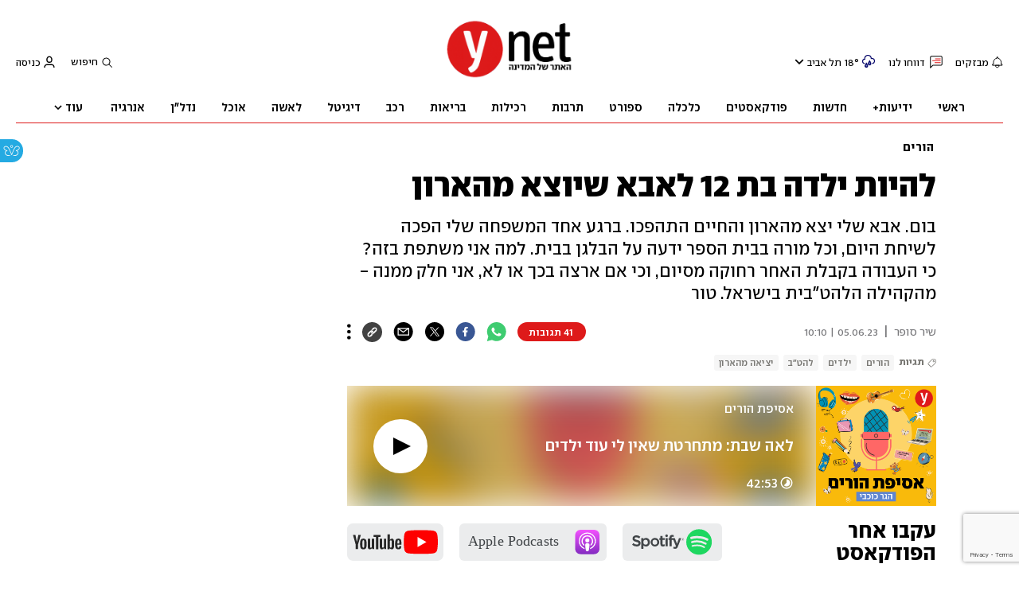

--- FILE ---
content_type: text/html; charset=utf-8
request_url: https://www.ynet.co.il/parents/article/sj88fl5i2
body_size: 45267
content:

<!DOCTYPE html>
<!--date generated - 2026-01-17T15:05:14.838252Z-->
<html lang='he' >
<head>
    <meta charset="UTF-8">
    <meta http-equiv="Pragma" content="no-cache"/>
    <title>להיות ילדה בת 12 לאבא שיוצא מהארון</title>
        <meta name="description" content="בום. אבא שלי יצא מהארון והחיים התהפכו. ברגע אחד המשפחה שלי הפכה לשיחת היום, וכל מורה בבית הספר ידעה על הבלגן בבית. למה אני משתפת בזה? כי העבודה בקבלת האחר רחוקה מסיום, וכי אם ארצה בכך או לא, אני חלק ממנה - מהקהילה הלהט&amp;quot;בית בישראל. טור"/><meta property="vr:marketing content" content="0"/><link rel='canonical' href='https://www.ynet.co.il/parents/article/sj88fl5i2'>
        <meta itemprop="name" content="להיות ילדה בת 12 לאבא שיוצא מהארון">
        
        <meta itemprop="description" content="בום. אבא שלי יצא מהארון והחיים התהפכו. ברגע אחד המשפחה שלי הפכה לשיחת היום, וכל מורה בבית הספר ידעה על הבלגן בבית. למה אני משתפת בזה? כי העבודה בקבלת האחר רחוקה מסיום, וכי אם ארצה בכך או לא, אני חלק ממנה - מהקהילה הלהט&quot;בית בישראל. טור">
                <meta property="og:type" content="article"/>
                <meta property="og:url" content="https://www.ynet.co.il/parents/article/sj88fl5i2"/>
                <meta property="og:title" content="להיות ילדה בת 12 לאבא שיוצא מהארון"/>
                <meta property="og:description" content="בום. אבא שלי יצא מהארון והחיים התהפכו. ברגע אחד המשפחה שלי הפכה לשיחת היום, וכל מורה בבית הספר ידעה על הבלגן בבית. למה אני משתפת בזה? כי העבודה בקבלת האחר רחוקה מסיום, וכי אם ארצה בכך או לא, אני חלק ממנה - מהקהילה הלהט&quot;בית בישראל. טור"/>
                <meta property="og:image" content="https://ynet-pic1.yit.co.il/picserver5/crop_images/2023/06/04/BkfC6U9Un/BkfC6U9Un_711_151_942_530_0_large.jpg"/>
                <meta property="og:site_name" content="ynet"/>
                <meta property="article:published_time" content="2023-06-05T10:10:46.552875Z"/>
                <meta property="article:update_time" content="2023-06-05T10:10:46.552875Z"/>
                <meta property="og:IsPay" content="0"/>
                <meta property="article:content_tier" content="free"/>
            
                <meta name="twitter:card" content="summary_large_image"/>
                <meta name="twitter:url" content="https://www.ynet.co.il/parents/article/sj88fl5i2"/>
                <meta name="twitter:title" content="להיות ילדה בת 12 לאבא שיוצא מהארון"/>
                <meta name="twitter:description" content="בום. אבא שלי יצא מהארון והחיים התהפכו. ברגע אחד המשפחה שלי הפכה לשיחת היום, וכל מורה בבית הספר ידעה על הבלגן בבית. למה אני משתפת בזה? כי העבודה בקבלת האחר רחוקה מסיום, וכי אם ארצה בכך או לא, אני חלק ממנה - מהקהילה הלהט&quot;בית בישראל. טור"/>
                <meta name="twitter:image" content="https://ynet-pic1.yit.co.il/picserver5/crop_images/2023/06/04/BkfC6U9Un/BkfC6U9Un_711_151_942_530_0_large.jpg"/>
                
                <link rel="dns-prefetch" href="https://securepubads.g.doubleclick.net/">
                <link rel="dns-prefetch" href="https://totalmedia2.ynet.co.il/">
            
            <meta property="vr:title" content='להיות ילדה בת 12 לאבא שיוצא מהארון'/>
            <meta property="vr:image_credit" content='צילום: שרון אלדר'/>
            <meta property="vr:published_time" content="2023-06-05T10:10:46.552875Z"/>
            <meta property="vr:image" content="https://ynet-pic1.yit.co.il/picserver5/crop_images/2023/06/04/BkfC6U9Un/BkfC6U9Un_711_151_942_530_0_large.jpg"/>
            <meta property="vr:author" content='שיר סופר'/>
            <meta property="vr:category" content="personal zone"/>
        <meta name="viewport" content="width=1240">
                <meta name="application-name" content="ynet"/>
            <meta property='channel-name' content='הורים'/>
            
            <meta name='can-recommend' content="true" />
            <meta property="publishedPageId" content="57756">
            <meta property="sub-channel-ID" content="3052/3724">
            <meta property="sub-channel-name" content="הורים/טורים אישיים">
            <meta property="recommended content" content="false">
<link href="https://ynet-pic1.yit.co.il/Common/frontend/site/prod/ynet.ea4b937e8247563515e04e9d9b7c92e8.css" rel="stylesheet"/>
                <script>
                let Mobversions = (/iphone|ipod|android|blackberry|fennec/).test(navigator.userAgent.toLowerCase());
                if (!Mobversions && document.cookie.match(/loc=([^;]+)/)[1] !== 'IL') {
                let script_optimon = document.createElement("script");
                script_optimon.id = "vad-hb-snippet";
                script_optimon.setAttribute("data-publisher","ynet");
                script_optimon.innerHTML = `!function(){
                    var t,o,a,e=parseFloat(localStorage.getItem("vad_rollout"))
                    ||1;Math.random()<=e&&(window.googletag=window.googletag
                    ||{ cmd: [] },(a=window.googletag).cmd=a.cmd
                    ||[],a.cmd.splice?a.cmd.splice(0,0,function(){
                        a.pubads().disableInitialLoad()}):a.cmd.push(function(){
                            a.pubads().disableInitialLoad()}),
                            e=Date.now(),(t=window.top.document.createElement("script")).type="text/javascript",
                            t.setAttribute("data-publisher","ynet"),
                            t.id="vad-hb-script",
                            t.async=!0,e-=e%864e5,o=parseInt(localStorage.getItem("vad_timestamp"),10)
                            ||e,t.src="//cdn.valuad.cloud/hb/ynet-prod.js?timestamp="+(o<e?e:o),
                            window.top.document.head.appendChild(t),setTimeout(function(){
                                var t;window.googletag=window.googletag||{ cmd: [] },
                                (t=window.googletag).cmd.push(function(){
                                window._vadHb||t.pubads().refresh()})},3e3))}();`;
                let head = document.getElementsByTagName("head")[0];
                head.insertBefore(script_optimon, head.firstChild);
                }
                </script>
             
                  <script async src="https://securepubads.g.doubleclick.net/tag/js/gpt.js"></script>  
                <link rel="shortcut icon" type="image/x-icon" href="https://www.ynet.co.il/images/favicon/favicon_1.ico"/>
                <script>
                    function YitPaywallCallback() {
                        YitPaywall.platform = 'WCM';
                        YitPaywall.freePath = "/parents/article/sj88fl5i2";
                        YitPaywall.premiumPath = "/articles/premium/id/sj88fl5i2";
                        localStorage.setItem('wcmFreePath',YitPaywall.freePath);
                    }
                </script>
                <script type="text/javascript" src="https://www.ynet.co.il/Common/Api/Scripts/paywall/paywall_new-v3_5_3.js" charset="UTF-8"></script><script> window.articleId = "sj88fl5i2"</script>
                <script>
                    dataLayer = [{ 
                         
                        
                'hostname': 'ynet.co.il',
                'pageName': '/parents/article/sj88fl5i2',
                'dcPath': '3052.Parents-3724.personal.zone',
                'contentPageType': 'Article',
                'userId': window.YitPaywall && YitPaywall.user && YitPaywall.user.props ? YitPaywall.user.props.userId : '',
                'user_type': window.YitPaywall && YitPaywall.user && YitPaywall.user.props ? (YitPaywall.user.props.user_type || '').toLowerCase() : 'guest',
                'piano_id': window.YitPaywall && YitPaywall.user && YitPaywall.user.props ? YitPaywall.user.props.piano_id : '',
                'display': window.matchMedia('(prefers-color-scheme: dark)').matches ? 'dark_mode' : 'light_mode',
                'channel_name': 'הורים',
             
                        
                    'articleID': 'sj88fl5i2',
                    'authorName': 'שיר סופר',
                    'articleTags': 'ילדים, הורים, להט"ב, יציאה מהארון',
                    'datePublished': '2023-06-05 13:10:46',
                    'dateModified': '2023-06-05 13:10:46',
                    'sponsoredContent': 'No',
                    'wordCount': '801',
                    'editor': 'ynet',
                    'statistics_name': 'Parents',
                    'channelName': 'הורים',
                    'commentsCount': 27,
                    'videosCount': 0,
                    'article_class': 'regular',
                 
                         
                    }];
                </script>
                <script>
                    (function (w, d, s, l, i) {
                        w[l] = w[l] || [];
                        w[l].push({
                            'gtm.start': new Date().getTime(), 
                            event: 'gtm.js'
                        });
                        var f = d.getElementsByTagName(s)[0], j = d.createElement(s), dl = l != 'dataLayer' ? '&l=' + l : '';
                        j.async = true; 
                        j.src = 'https://www.googletagmanager.com/gtm.js?id=' + i + dl;
                        f.parentNode.insertBefore(j, f);
                    })(window, document, 'script', 'dataLayer', 'GTM-K69K2VK');
                </script>
            
            <script>
                function _isMobile() {
                    var isMobile = (/iphone|ipod|android|blackberry|fennec/).test
                    (navigator.userAgent.toLowerCase());
                    return isMobile;
                }

                var isMobile1 = _isMobile();
            </script>
        <script> window.defaultNativeVideoType = "flowplayer"</script>
               <script>
                var dcPath = "3052.Parents-3724.personal.zone"
                var dcTags = ['ילדים', 'הורים', 'להט"ב', 'יציאה מהארון']
                var dcContentID = "sj88fl5i2"
                var browsi_prebid_v3 = ""
                var show_inboard_v3 = ""
                var show_ynet_valuad = ""
                var show_blogs_ads = ""
              </script>
         <script type='text/javascript'>
                                                      var googletag = googletag || {};
                                                      googletag.cmd = googletag.cmd || [];
                                                      </script><script>
                          
                                              if (window.innerWidth >= 767) {
                                                {
                                                    var gen_ban = 'ads.300x250.1 ads.300x250.2';
                                                    var general_banners_divs = gen_ban.split(' ');
                                                    var gen_ban_size = '300x250 300x250';
                                                    var general_banners_divs_sizes = gen_ban_size.split(' ');
                                                }
                                              } else if (window.innerWidth <= 767) {} 
                          
                          var page_800 = false;
                          var dcBgColor = 'fff';
                          var dcGeo = '1';
                          var ParentCategory = 'Parents';
                          var dcCG = 'article';
                          if (document.cookie.indexOf('dcGeoAB') != -1) dcGeo = '2';
                          var video = '0'
                          var dcSite = 'ynt';                                  
                          var dcLoadAds = 1;
                          var Dc_refresh_all = 14;
                          var Dc_refresh_jumbo = 14;
                          var Dc_refresh_ozen = 14;
                          var gptVer= '';
                          var gptCtv= '';
                          var new_gpt = '1';
                          var newMedia = 'True';
                          var browsi_on_gpt = 'False';
                          var browsi_prebid = 'False';
                          var show_truvid_mobile = 'False';
                          var show_truvid_desktop = 'False';
                          var adx_interstitial_mobile = 'False';
                          var amazon_header_bidding = 'False';
                          
                          
                      </script>
                     <script src=//totalmedia2.ynet.co.il/new_gpt/ynet/gpt_script_ynet.js></script>
                      <script  src=//totalmedia2.ynet.co.il/gpt/gpt_templates.js></script>
                  
            <script type="application/ld+json">
                {
                  "@context": "http://schema.org",
                  "@type": "NewsArticle",
                  "mainEntityOfPage": {
                    "@type": "WebPage",
                    "@id": "https://www.ynet.co.il/parents/article/sj88fl5i2"
                  },
                  "headline": "להיות ילדה בת 12 לאבא שיוצא מהארון",
                  "image": [
    "https://ynet-pic1.yit.co.il/picserver5/crop_images/2023/06/05/r12ZxVsLn/r12ZxVsLn_0_310_557_314_0_large.jpg"
],
                  "datePublished": "2023-06-05T10:10:46.552875Z",
                  "dateModified": "2023-07-07T06:43:52.119950Z",
                  "author": {
                    "@type": "Person",
                    "name": "שיר סופר"
                  },
                  "publisher": {
                    "@type": "Organization",
                    "name": "ynet",
                    "logo": {
                      "@type": "ImageObject",
                      "url": "https://www.ynet.co.il/images/ynet_logo.jpg"
                    }
                  },
                  "description": "בום. אבא שלי יצא מהארון והחיים התהפכו. ברגע אחד המשפחה שלי הפכה לשיחת היום, וכל מורה בבית הספר ידעה על הבלגן בבית. למה אני משתפת בזה? כי העבודה בקבלת האחר רחוקה מסיום, וכי אם ארצה בכך או לא, אני חלק ממנה - מהקהילה הלהט\"בית בישראל. טור",
                  "wordCount": "801",
                  "commentCount": "41",
                  "genre": "3052.Parents-3724.personal.zone",
                  "isAccessibleForFree": "True",
                  "keywords": "ילדים,הורים,להט\"ב,יציאה מהארון",
                  "articleBody": "   אני בת לאבא שיצא מהארון לפני 40 שנה, וזה שינה את חיי. בכל שנה בחודש הגאווה אני מתלבטת אם לשתף בחוויית הגאווה שלי. לפעמים אני שואלת את מי זה יעניין בכלל, לשמוע משהו שקרה לפני כל כך הרבה שנים, ובכל שנה מחדש אני רוצה לשתף בזה, בכל מקום, מול כל אחד שיסכים לשמוע, כי העבודה בקבלת האחר רחוקה מסיום. וגם כי ואני חלק ממנה, מהקהילה הלהט\"בית בישראל. בין אם רציתי להשתייך אליה ובין אם לא, אני חלק ממנה לעד.   לכתבות ולטורים נוספים - היכנסו לפייסבוק הורים של ynet ככה זה כשאבא שלך יוצא מהארון כשאת בת 12, כשאת גרה בשכונה קטנה וצפופה שבה כולם מכירים את כולם. כשבשנייה אחת המשפחה שלך הופכת לשיחת היום, וכל מורה בבית הספר יודעת בדיוק את גודל הבלגן שמתחולל בביתך. חיי השתנו בבום. אימא ואבא נפרדו כי אבא אוהב בצורה אחרת. מי ידע לפני 40 שנה מה אלה בכלל הומואים, לסביות ולהט\"ב? אפילו שם לא יכולתי לתת לברדק של החיים שלי. הדבר היחיד שידעתי הוא שמה שהיה הפך לנחלת העבר, ושמתחיל פרק חדש בחיי.  קראו עוד: חירות היא היכולת לבחור להיות מי שאתה. כך למדתי מבני הטרנסג'נדר \"הכי קשה להורה לתת לילד להיות מי שהוא רוצה להיות\" למה לחשוף את בני הטרנסג'נדר? טור אני זוכרת איך חשבתי לעצמי שאם הוא הומו, אז אולי גם אני? ומה זה אומר בכלל? זה טוב? זה רע? הרבה שאלות לנערה מתבגרת ומעט מדי תשובות. לפני 40 שנה, הסטיגמות על הקהילה הגאה היו נוראיות, משפילות ומבזות. לא יכולתי להרגיש חלק מהקהילה הזו כי החוויה שלי הייתה רחוקה מהמסרים ששמעתי בחוץ. היה שם הכול מהכול. מצד אחד בית סטנדרט -  אבא, בן זוג של אבא, לימודים, בית ספר ומריבות על שיעורי בית, סיגריות, שעות חזרה מבילויים ו\"תסדרי כבר את החדר\". ומצד שני, הכול חוץ מ\"סטנדרטי\" - מגוון מטורף של אורחים בסלון, ישיבות קולניות של חברי האגודה לזכויות הפרט בגינה, תכנון מצעדי הגאווה הראשונים בתל אביב, המון עשייה חברתית, פעילות פוליטית ומה לא. \"חשבתי לעצמי שאם הוא הומו, אז אולי גם אני? ומה זה אומר בכלל? זה טוב? זה רע? הרבה שאלות לנערה מתבגרת ומעט מדי תשובות. לפני 40 שנה, הסטיגמות על הקהילה הגאה היו נוראיות\" והייתה שם גם את מערכת היחסים שלי עם אימא, שגם אותה נדרשנו להגדיר מחדש. גם לאימי היקרה, המסייעת לניצולים בקרן לרווחת נפגעי השואה, היו שנים לא פשוטות בכלל. והיה את אחי הקטן שחטף לא מעט כי אבא שלו הומו. עברנו שנים סוערות וקשות, שנים של כאב ואובדן. ואחר כך באו גם שנים טובות - של חמלה, קבלה הדדית והגדרה מחודשת של המשפחה הגרעינית שלנו. לאט-לאט משהו בדינמיקה המשפחתית נרפא והשתפר והפך אותנו למה שאנחנו היום - משפחה אחרת, מורכבת, אבל חזקה ויציבה. משפחה שבה אנחנו ערבים זה לזה, תמיד. לכל אחד יש ארון לצאת ממנו התבגרתי להיות מורדת תל אביבית טיפוסית, כזו שהולכת לפינגווין ומגלחת חצי ראש. המזל שלי היה שבתור נערה שגדלה בבית להט\"בי, אף אחד לא התרגש משטויות של גיל טיפשעשרה, וזה עזר לי להפוך לאדם החזק שאני היום. אני מאמינה שלכל אחד יש ארון שהוא צריך לצאת ממנו. עבורי הארון היה לספר לבחורים שיצאתי איתם על הנטייה המינית של אבי, זו הייתה קריעת ים סוף של ממש. בכל פעם שבחרתי לשתף, לקחתי את הסיכון שיגידו לי, \"אני לא יכול שסבא של הילדים שלי יהיה הומו\". משפט אמיתי שנאמר לי כשהייתי בת 20. אהבתי את הבחור ההוא עד כלות והייתי בטוחה שאף אחד לא ירצה להיות איתי כי יש לי אבא הומו. \"לכל אחד יש ארון שהוא צריך לצאת ממנו. עבורי הארון היה לספר לבחורים שיצאתי איתם על הנטייה המינית של אבי, זו הייתה קריעת ים סוף של ממש. בכל פעם שבחרתי לשתף, לקחתי את הסיכון שיגידו לי, 'אני לא יכול שסבא של הילדים שלי יהיה הומו' היום אני בת 51, ואני כבר מזמן יודעת שהמיניות של אבי לא מגדירה אותי ואת היחסים שלי איתו. אני מבינה היום שקבלת האחר הוא ערך הכרחי אצלי כשאני מכניסה אנשים חדשים לחיי. מי שלא מקבל את אורח החיים של אבי - ממילא אינו חבר ראוי. הגאווה הכי גדולה שלי היא העובדה ששני ילדיי גדלים לתוך מציאות שבה סבא הומו. בלי להתרגש, בלי דרמות, בלי להסתתר, בלי לחשוש ממה יגידו להם. בכל גיל ובכל שלב בהתבגרות שלהם הם באו עם שאלות אחרות על המיניות של סבא, ואני מקפידה לענות רק על מה ששואלים אותי. לא להעמיס את הניסיון וההיסטוריה שלי, הם זה הם, והם לא אני. ומציאות חייהם שונה מזו שבה אני גדלתי. ועד שנהיה חברה שמכילה ומחבקת כל אחד ואחת, לא משנה איך ועם מי בחרנו לחיות, אני אמשיך לשתף עד שאחרון הנערים והנערות שרוצים לצאת מהארון ירגישו בטוחים ומוגנים לעשות זאת. אמשיך להפגין בגאון במצעד הגאווה, כי השיח הקיצוני וחוסר הסובלנות מוציאים אותי לרחובות. חוסר סובלנות כלפי זה שמצביע אחרת ממני, כלפי זה שמתלבש אחרת ממני, כלפי זה שאוהב אחרת ממני. ואני קוראת לכולם להצטרף אליי - לאהבה ולקבלת האחר יש את הכוח לרפא אותנו כחברה. שיר סופר היא מאמנת לכלכלת משפחה, עובדת סוציאלית ובתו של אבי סופר - זוכה התואר \"יקיר העיר תל אביב-יפו\" לשנת 2023",
                  "video": []
                  
                }
            </script>
        
        <script type="application/ld+json">
            {
    "@context": "http://schema.org",
    "description": "בום. אבא שלי יצא מהארון והחיים התהפכו. ברגע אחד המשפחה שלי הפכה לשיחת היום, וכל מורה בבית הספר ידעה על הבלגן בבית. למה אני משתפת בזה? כי העבודה בקבלת האחר רחוקה מסיום, וכי אם ארצה בכך או לא, אני חלק ממנה - מהקהילה הלהט&quot;בית בישראל. טור",
    "breadcrumb": {
        "itemListElement": [
            {
                "@type": "ListItem",
                "position": 1,
                "item": {
                    "@type": "WebSite",
                    "@id": "https://www.ynet.co.il/parents",
                    "name": "הורים"
                }
            },
            {
                "@type": "ListItem",
                "position": 2,
                "item": {
                    "@type": "WebSite",
                    "@id": "https://www.ynet.co.il/parents/category/3724",
                    "name": "טורים אישיים"
                }
            }
        ],
        "@type": "BreadcrumbList"
    },
    "url": "https://www.ynet.co.il/parents/article/sj88fl5i2",
    "@type": "WebPage",
    "name": "להיות ילדה בת 12 לאבא שיוצא מהארון"
}
        </script>
                <script type="application/ld+json">
                    {
    "@context": "http://schema.org",
    "logo": "https://www.ynet.co.il/images/ynet_logo.jpg",
    "sameAs": [
        "https://www.facebook.com/ynetnews/",
        "https://twitter.com/ynetalerts",
        "https://www.linkedin.com/company/ynet",
        "https://he.wikipedia.org/wiki/Ynet",
        "https://plus.google.com/112891305134962825195"
    ],
    "url": "https://www.ynet.co.il",
    "@type": "Organization",
    "name": "ynet"
}
                </script>
                <script type="text/javascript">
                    window._taboola = window._taboola || [];
                     
                    _taboola.push({'article': 'auto', tracking: 'utm_source=Taboola_internal&utm_medium=organic'});
                    </script>
                <script type="text/javascript" src="https://cdn.taboola.com/libtrc/ynet-ynet-/loader.js" async charset="UTF-8"></script>
            <script>var video_ad_iu = "/6870/ynet/desktop/preroll.video/parents";var video_analytics_src = "ynet";var video_ad_iu_mobile = "/6870/ynet/mobileweb_{device}/preroll.video/health";var video_ad_yncd = "sj88fl5i2";var video_ad_description_url = "https://www.ynet.co.il/parents/article/sj88fl5i2";</script><script defer type="text/javascript" src="https://ynet-pic1.yit.co.il/Common/frontend/site/prod/vendors-widgets.517f9e40f1da85aafc4b.js"></script><script>var YITSiteWidgets=YITSiteWidgets||[];</script><script defer type="text/javascript" src="https://ynet-pic1.yit.co.il/Common/frontend/site/prod/widgets.c860bcc6c33d254d9084.js"></script>
                        <script src="https://cdn.flowplayer.com/releases/native/3/stable/flowplayer.min.js"></script>
         <link rel="stylesheet" href="https://cdn.flowplayer.com/releases/native/3/stable/style/flowplayer.css" />
          <script src="https://cdn.flowplayer.com/releases/native/3/stable/plugins/ads.min.js"></script>
         <script src="//cdn.flowplayer.com/releases/native/3/stable/plugins/cuepoints.min.js"></script>
         <script src="https://cdn.flowplayer.com/releases/native/3/stable/plugins/ga4.min.js"></script>
         <script src="https://cdn.flowplayer.com/releases/native/3/stable/plugins/keyboard.min.js"></script>
         <script src="https://cdn.flowplayer.com/releases/native/3/stable/plugins/share.min.js"></script>
         <script src="https://cdn.flowplayer.com/releases/native/3/stable/plugins/qsel.min.js"></script>
          <script src="https://cdn.flowplayer.com/releases/native/3/stable/plugins/asel.min.js"></script>
          <script src="https://cdn.flowplayer.com/releases/native/3/stable/plugins/hls.min.js"></script>
          <script src="https://cdn.flowplayer.com/releases/native/3/stable/plugins/float-on-scroll.min.js"></script>
		  <script>window.isGa4=1</script>
<script src="https://cdn.flowplayer.com/releases/native/3/stable/plugins/dash.min.js"></script>
                        <script type="text/javascript" src="https://imasdk.googleapis.com/js/sdkloader/ima3.js"></script>
                        <script src="https://cdn.flowplayer.com/releases/native/translations/flowplayer.lang.he.js"></script> 
                    
<!--wcm pixel 4842 -->
<script>
window.addEventListener("load",function (){
const  premiumBtn = document.getElementById("register_premium")
const thirdItem = document.querySelectorAll(".rtl-premium")[3]
if(premiumBtn ){
premiumBtn .innerHTML = "הצטרפו כעת!";
}
if(thirdItem){
thirdItem.innerHTML = "אירועים, הטבות והרצאות למנויים";
}
})
</script>
<!--wcm pixel 701 -->
<script>                 
    googletag.cmd.push(function () {               
        googletag.pubads().setTargeting('Login_ynetplus', (YitPaywall && YitPaywall.user) ?'yes' : 'no');             
    });            
</script>
<!--wcm pixel 11022 -->
<style>
    .flowplayer .fp-title {
        display: none !important;
    }
</style>
<!--wcm pixel 13222 -->
<script async src="https://cdn.taboola.com/webpush/publishers/1070106/taboola-push-sdk.js"></script>

<!--wcm pixel 1421 -->
<style>
.YnetPremiumLogin>.loggedUser >.headerIcon{display:none;}
.YnetPremiumLogin>.loggedUser >span{width:120px;}
.categorySubNavigation ul li.selected a::before {display:none}
.categorySubNavigation ul li.selected a[style] {color:unset ! important}
.categorySubNavigation ul li.selected a[style]:hover { color: #FF0000!important;}
.YnetMultiStripComponenta.multiRows{
    width: calc(100% + 13px);
    margin: 0 -6px 0 -7px;
}
.YnetMultiStripComponenta.multiRows> div {
    margin: 0 6px 0 7px;
}


</style>
<!--wcm pixel 1077 -->
<style>
.INDmagnifier  #ads\.skyscraper,  .INDmagnifier  #ads\.ozen\.right {
display:none !important;
}
.INDmagnifier  #ads\.top, .INDmagnifier  #ads\.sargel {
zoom: 1 !important;
}
</style>
<!--wcm pixel 1941 -->
<style>
.connect-us-widget .contactAuthor{display:none}

</style>
<!--wcm pixel 3421 -->
<style> .fp-ad-container .fp-color-text { color: #ffffff; font-weight: 700; line-height: 1.8em; } </style>
<!--wcm pixel 9382 -->
<script type="text/javascript" src="https://ynet-pic1.yit.co.il/Common/Api/Scripts/jquery-3.6.3.min.js"></script>
<!--wcm pixel 9882 -->
<script>
    window.WCM_POPULARITY_LINK = "https://stats.ynet.co.il/popularity/popularity.php"
</script>

<!--wcm pixel 9962 -->
<script> window.analyticsCode = ["G-B0H8ZSFBCE","UA-10772561-46"] </script>
<!--wcm pixel 9682 -->
<meta property="fb:app_id" content="117633148253098"/>

<!--wcm pixel 10126 -->
<script> window.fpToken = "eyJraWQiOiJ4U2ZXU1BxMWc5S0oiLCJ0eXAiOiJKV1QiLCJhbGciOiJFUzI1NiJ9.eyJjIjoie1wiYWNsXCI6NixcImlkXCI6XCJ4U2ZXU1BxMWc5S0pcIixcImRvbWFpblwiOltcInluZXQuY28uaWxcIl19IiwiaXNzIjoiRmxvd3BsYXllciJ9.79I56Jn993GYmssWK5TM2F_eJ7JX4ts1gK7MxGZ5iAZ2-PDdSBVaDJmTBdvfuO8hgNfIukEq1tVgc7E8qkKHpA"</script>
<!--wcm pixel 9802 -->
<script>
(function () {
	if (document.querySelector(".yplus")) return;
	const el = document.createElement("script");
	el.src = "https://upapi.net/pb/ex?w=5693168230072320&uponit=true";
	el.async = true;
	document.head.append(el);
})();
</script>
<!--wcm pixel 9726 -->
<link rel="shortcut icon" type="image/x-icon" href="/images/favicon/favicon_1.ico"/>
<!--wcm pixel 17202 -->
<script>
   window.paywall_login_url = "https://www.ynet.co.il/plus/newpaywall/login?redirect=/plus";
</script>
<!--wcm pixel 18366 -->
<script src="https://www.google.com/recaptcha/api.js?render=6LdkCNoaAAAAAJg58Ys8vT9dZqxqwK8B-eGzaXCf"></script>
<script> window.wcmCaptchaSiteKey = "6LdkCNoaAAAAAJg58Ys8vT9dZqxqwK8B-eGzaXCf"</script><script> window.siteID = "ynet"</script><script> window.fpIsFloating=1</script><script src="https://www.google.com/recaptcha/api.js?render=6LdkCNoaAAAAAJg58Ys8vT9dZqxqwK8B-eGzaXCf"></script>
                      <script> window.wcmCaptchaSiteKey = "6LdkCNoaAAAAAJg58Ys8vT9dZqxqwK8B-eGzaXCf"</script>
                      
</head>
<body   class="font-moses">

<!--wcm pixel 3461 -->
<script>
setTimeout(function() {
    let div_id = "";
    let placement_id = "";
    let mode_id = "";
    const marketingArticle = window.wcm_marketingArticle ? " Remove Read More" : "";
    if (document.querySelector(".PremiumArticleHeaderComponenta")) {
        if (document.querySelector("#ynet_premium_blocked")) {
            /* premium close article */
            return;
        }
        /* premium open article */
        div_id = "taboola-mobile-mid-article-plus";
        placement_id = "Mid Article Plus" + marketingArticle;
        mode_id = "alternating-thumbnails-e-new";
    } else if (document.querySelector("#ArticleHeaderComponent")) {
        /* not premium article */
        div_id = 'taboola-mid-page-article-thumbnails-nd';
        placement_id = "Mid Page Article Thumbnails ND"+ marketingArticle;
        mode_id = "alternating-thumbnails-abc";
    } else {
        return;
    }
    let parent_div = ''
    let first_div_is_video = false
    let first_div_is_image = false
    let first_div_is_live = false
    let parent_divs = document.querySelectorAll("div.ArticleImageComponenta, .VideoComponenta, .VideoLiveComponenta");
    if (parent_divs[0]) {
        if (parent_divs[0].className.indexOf("VideoComponenta") > -1) {
            first_div_is_video = true
        }
	else if(parent_divs[0].className.indexOf("VideoLiveComponenta") > -1){
		first_div_is_live = true
		}
 else if (parent_divs[0].className.indexOf("ArticleImageComponenta") > -1 && !parent_divs[0].querySelector(".ArticleLinkedImageComponenta") && !parent_divs[0].querySelector(".ArticleWrappedImageComponenta")) {
            first_div_is_image = true
        }
    }
 
    if (first_div_is_video || first_div_is_image || first_div_is_live ) {
        parent_div = parent_divs[0]
    }
    if (parent_div) {
        const new_div = document.createElement("div");
        new_div.setAttribute("id", div_id);
        parent_div.parentNode.insertBefore(new_div, parent_div.nextSibling);
		if(new_div){
			addingThirdparagraphVideo(new_div)
			}
        window._taboola = window._taboola || [];
        _taboola.push({
            mode: mode_id,
            container: div_id,
            placement: placement_id,
            target_type: 'mix'
        });
    }
}, 100);

    function addingThirdparagraphVideo(new_div) {
        const element = new_div.parentNode;
        const parent = element.parentNode;
        const new_video_div = document.createElement("div");
        new_video_div.setAttribute("id", "Taboola-inline-video");
        const arrayOfDivs = Array.from(parent.children);
        const firstIndex = Array.from(parent.children).indexOf(element);
        const totalParag = arrayOfDivs.filter(item => item.classList.contains("text_editor_paragraph")).length;
        const allparag = document.querySelectorAll(".text_editor_paragraph");
        const paragAfterNewDiv = arrayOfDivs.slice(firstIndex).filter(item => item.classList.contains("text_editor_paragraph")).length;
        const lastParag = allparag[allparag.length-1]
        let textIndex = 0;
        if (paragAfterNewDiv > 2) {
            index = allparag.length - paragAfterNewDiv + 2;
            allparag[index].appendChild(new_video_div);
        }
        else if (paragAfterNewDiv === 0){
            parent.appendChild(new_video_div)
        }
        else{
            lastParag.appendChild(new_video_div);
        }
    }
</script>

<!--wcm pixel 9542 -->
<style>
div.fc-ccpa-root {
    position: fixed !important;
    bottom: 50px !important;
    width: 100% !important;
}
</style>

<!--wcm pixel 3541 -->
<style>
@media only screen and (max-width: 768px) and (orientation: portrait) and (prefers-color-scheme: dark),
 only screen and (max-width: 900px) and (orientation: landscape) and (prefers-color-scheme: dark){
.taboola-general-feed .item-label-href *,
.taboola-general .item-label-href *,
.tbl-feed-container .item-label-href * 
{
color:#fff ! important;
-webkit-text-fill-color:#fff ! important;
}
.trc_rbox_container{
background:#000! important}
}
</style>
<!--wcm pixel 9562 -->
<script>
window.disableAppNativeVideo = true
</script>
<!--wcm pixel 821 -->
<style>
video.vjs-tech {
	height : unset !important;
}
</style>
            <noscript><iframe src="https://www.googletagmanager.com/ns.html?id=GTM-K69K2VK"
            height="0" width="0" style="display:none;visibility:hidden"></iframe></noscript>
        
            <script>
                !function (t, e) {
                    "use strict";
                    var i = "classList", n = function (t, i) {
                        var n = i || {};
                        this.trigger = t, this.rate = n.rate || 500, this.el = e.getElementsByClassName("iframe-lightbox")[0] || "", this.body = this.el ? this.el.getElementsByClassName("body")[0] : "", this.content = this.el ? this.el.getElementsByClassName("content")[0] : "", this.href = t.dataset.src || "", this.paddingBottom = t.dataset.paddingBottom || "", this.onOpened = n.onOpened, this.onIframeLoaded = n.onIframeLoaded, this.onLoaded = n.onLoaded, this.onCreated = n.onCreated, this.onClosed = n.onClosed, this.init()
                    };
                    n.prototype.init = function () {
                        var t = this;
                        this.el || this.create();
                        var e = function (t, e) {
                            var i, n, o, s;
                            return function () {
                                o = this, n = [].slice.call(arguments, 0), s = new Date;
                                var a = function () {
                                    var d = new Date - s;
                                    d < e ? i = setTimeout(a, e - d) : (i = null, t.apply(o, n))
                                };
                                i || (i = setTimeout(a, e))
                            }
                        }(function (e) {
                            e.preventDefault(), t.open()
                        }, this.rate);
                        this.trigger.addEventListener("click", e)
                    }, n.prototype.create = function () {
                        var t = this, n = e.createElement("div");
                        this.el = e.createElement("div"), this.content = e.createElement("div"), this.body = e.createElement("div"), this.el[i].add("iframe-lightbox"), n[i].add("backdrop"), this.content[i].add("content"), this.body[i].add("body"), this.el.appendChild(n), this.content.appendChild(this.body), this.contentHolder = e.createElement("div"), this.contentHolder[i].add("content-holder"), this.contentHolder.appendChild(this.content), this.el.appendChild(this.contentHolder), e.body.appendChild(this.el), n.addEventListener("click", function () {
                            t.close()
                        });
                        var o = function () {
                            t.isOpen() || (t.el[i].remove("is-showing"), t.body.innerHTML = "")
                        };
                        this.el.addEventListener("transitionend", o, !1), this.el.addEventListener("webkitTransitionEnd", o, !1), this.el.addEventListener("mozTransitionEnd", o, !1), this.el.addEventListener("msTransitionEnd", o, !1), this.callCallback(this.onCreated, this)
                    }, n.prototype.loadIframe = function () {
                        var t = this;
                        this.iframeId = "iframe-lightbox" + Date.now(), this.body.innerHTML = '<iframe src="' + this.href + '" name="' + this.iframeId + '" id="' + this.iframeId + '" onload="this.style.opacity=1;" style="opacity:0;border:none;" scrolling="no" webkitallowfullscreen="true" mozallowfullscreen="true" allowfullscreen="true" height="166" frameborder="no"></iframe>', function (n, o) {
                            e.getElementById(n).onload = function () {
                                this.style.opacity = 1, o[i].add("is-loaded"), t.callCallback(t.onIframeLoaded, t), t.callCallback(t.onLoaded, t)
                            }
                        }(this.iframeId, this.body)
                    }, n.prototype.open = function () {
                        this.loadIframe(), this.paddingBottom ? this.content.style.paddingBottom = this.paddingBottom : this.content.removeAttribute("style"), this.el[i].add("is-showing"), this.el[i].add("is-opened"), this.callCallback(this.onOpened, this)
                    }, n.prototype.close = function () {
                        this.el[i].remove("is-opened"), this.body[i].remove("is-loaded"), this.callCallback(this.onClosed, this)
                    }, n.prototype.isOpen = function () {
                        return this.el[i].contains("is-opened")
                    }, n.prototype.callCallback = function (t, e) {
                        "function" == typeof t && t.bind(this)(e)
                    }, t.IframeLightbox = n
                }("undefined" != typeof window ? window : this, document);
            </script>
        
             
                                 <div id="blanket"></div>
                                 <style>
                                     #blanket {
                                            position: fixed;
                                            top: 0;
                                            left: 0;
                                            bottom: 0;
                                            right: 0;
                                            z-index: 9999;
                                            background-color:white;

                                     }
                                 </style>
                                 <script>
                                 if (window.dcCG != 'home') {
                                     document.getElementsByTagName('body')[0].style.setProperty(
                                             'overflow',
                                             '',
                                             'important'
                                 );
                                 try {
                                     var myVar = setInterval(myTimer, 200);
                                     //15 = 3 sec
                                     var counter_ = 0;
                                     var maavaron_exist = false;
                                     function myTimer() {
                                         counter_++;
                                         if(!maavaron_exist && document.getElementById("ads.interstitial")){
                                             document.getElementById("ads.interstitial").addEventListener("click", function(){
                                                 maavaron_exist = true;
                                                 myStopFunction();
                                             });
                                         }
                                         if(document.getElementById('ads.interstitial')){
                                                 if(document.getElementById('ads.interstitial').style.height.length > 0 &&
                                                     parseInt(document.getElementById('ads.interstitial').style.height) > 0) {
                                                     myStopFunction();
                                                     return false;
                                                 }
                                         }
                                         if(counter_ == 15) {myStopFunction();}
                                         return false;
                                     }
                                     function myStopFunction() {
                                       document.getElementById('blanket').style.display = 'none';
                                       document.getElementsByTagName('body')[0].style.setProperty(
                                             'overflow',
                                             '',
                                             'important'
                                       );
                                       clearInterval(myVar);
                                     }
                                 } catch (e) {
                                     document.getElementById('blanket').style.display = 'none';
                                     document.getElementsByTagName('body')[0].style.setProperty(
                                         'overflow',
                                         '',
                                         'important'
                                     );
                                   }
                                 }
                                 </script> 
             <div id='maavaron_overlay' style='top:0;left:0;position:fixed;width:100%;height:100%;display:none;
             background:white;z-index:99999;'></div>
             <div id=ads.interstitial style='display:none;'> 
             </div>
         
                                         <div id=ads.skyscraper.left style='position:fixed;top:0;left:0;'>
                                         <script type='text/javascript'>
                                             if (navigator.appName != "Microsoft Internet Explorer") {
                                                 if (document.getElementById('ads.skyscraper.left')) {
                                                     document.getElementById('ads.skyscraper.left').style.position = "fixed";
                                                 }
                                             }
                                         
                                         </script>
                                         </div>
                             <div id="ads.sticky" class="sticky" style="position:fixed;bottom:0;"></div>
             <div id=ads.skyscraper style='position:fixed;top:0;right:0;'></div>
             <script type='text/javascript'>
                 if (navigator.appName != "Microsoft Internet Explorer") {
                     if (document.getElementById("ads.skyscraper")) {
                         document.getElementById("ads.skyscraper").style.position = "fixed";
                     }
                 }
             </script>
         <div id="site_container" class="font-moses"><div><div class="hContainer ynet grid1280_2 article articleContainer"><script>window.dateFormat="dmy", window.timezone="Asia/Jerusalem", window.languageCode ="he-IL"</script><script>
window.currentPlayingYoutubePlayer = window.currentPlayingYoutubePlayer || null;
window.YoutubeAPIControlller  = {
        _queue: [],
        _isLoaded: false,

        load: function (component) {
            // if the API is loaded just create the player
            if (this._isLoaded) {
                component.createPlayer()
            } else {
                this._queue.push(component)
            }
        },

        loadAPI: function () {
            // load the api
            var tag = document.createElement('script');
            tag.src = "https://www.youtube.com/iframe_api";
            var firstScriptTag = document.getElementsByTagName('script')[0];
            firstScriptTag.parentNode.insertBefore(tag, firstScriptTag);

            var that = this;
            window.onYouTubeIframeAPIReady = function() {
                that._isLoaded = true
                for (let i = that._queue.length; i--;) {
                    that._queue[i].createPlayer()
                }
                that._queue = []
            }
        },
    }
    setTimeout(function(){window.YoutubeAPIControlller.loadAPI()}, 1000);
</script><span><span id="Hk5umNBmYHWl"></span><script>window.YITSiteWidgets.push(['Hk5umNBmYHWl','SiteLinkLightBoxInjector',{}]);</script></span><span><span id="BJjO74HXtSbe"></span><script>window.YITSiteWidgets.push(['BJjO74HXtSbe','SiteAnalyticsInjector',{"analyticsObject":{"dc_path":"","page_title":"להיות ילדה בת 12 לאבא שיוצא מהארון","cid":"","yid":"","page_type":"article","ad_blocker":false,"channel_name":"הורים","user_status":0,"article_id":"sj88fl5i2","author_name":"שיר סופר","editor_name":"","date_modified":"2023-06-05T10:10:46.552Z","date_published":"2023-06-05T10:10:46.552Z","videos_count":0,"sponsored_content":false,"word_count":801,"article_tags":["הורים","ילדים","להט\"ב","יציאה מהארון"],"comments_count":0},"mainClassName":"hContainer ynet grid1280_2 article articleContainer"}]);</script></span><div style="width:1240px;direction:ltr;margin:0 auto" class="RelativeElementsContainer site_page_root"><div class="layoutContainer" style="position:relative;min-height:0;padding-bottom:0;width:1240px;margin:0 auto;box-sizing:border-box"><div tabindex="0" class="layoutItem top-ad" style="position:relative;top:0;left:0;margin-bottom:25px"><span class="no-print"><div style="height:100%"><div id="ads.top"></div></div></span></div></div><div class="layoutContainer" style="position:relative;min-height:1638px;padding-bottom:183px;width:1240px;margin:0 auto;box-sizing:border-box"><div tabindex="0" class="layoutItem ynet-header" style="position:absolute;top:0;left:0;height:133px;width:1240px"><div style="height:100%"><span><span id="SkndQVB7FBbe"><div class="YnetHeader light" id="YnetHeader"><button class="accessibiltyFixedBtn" id="INDmenu-btn-fixed" title="אתר נגיש" aria-labelledby="INDbtnTooltip" accessKey="m"></button><div class="headerTop"><div class="rightSideLinks"><a id="HJp00mEBQYr11e" href="https://www.ynet.co.il/news/category/184" target="_top"><span class="headerIcon flash" id="flashBell"></span> <span class="flashText">מבזקים</span></a><a id="SJRuQ4S7YHbl" href="https://www.ynet.co.il/redmail" target="_top"><span class="headerIcon redMail"></span> <span class="redMailText">דווחו לנו</span></a><div class="WeatherViewInHeader" id="main_header_weather"><div class="weatherimage"></div><div class="weathertempsdiv"></div><div id="headerWeatherSelect" class="headerWeatherSelect"><a href="//www.ynet.co.il/home/0,7340,L-201,00.html" class="selectedCity"></a><div class="menuToggler toOpen"></div></div></div><div class="descriptionWeather"></div></div><div class="logo"><a aria-label="דף הבית" id="S1kKmEBmFHZx" href="https://www.ynet.co.il/home/0,7340,L-8,00.html" target="_top"><img alt="דף הבית" title="דף הבית" aria-hidden="true" aria-label="Page Logo" src="https://ynet-pic1.yit.co.il/picserver5/wcm_upload/2024/07/09/B1LH3j5DR/new_logo_gif_ynet.gif"/></a></div><div class="leftHeader"><div class="searchArea"><button class="searchBtn">חיפוש</button></div><div class="YnetPianoLogin"></div></div></div><div class="BottomHeaderArea" id="BottomHeaderArea"><div class="mainNav" role="navigation" aria-label="Main Menu" style="border-bottom:1px solid #de1a1a"><div class="navList"><div><a style="color:#000000;--menu-item-color:#000000" id="SkltQVH7tH11l" href="https://www.ynet.co.il/home/0,7340,L-8,00.html" target="_top"><span> ראשי</span></a></div><div><a style="color:#000000;--menu-item-color:#000000" id="HkWFXEHXtrbl" href="https://www.ynet.co.il/plus" target="_top"><span>ידיעות+</span></a></div><div><a style="color:#000000;--menu-item-color:#000000" id="rkzKmESmKBZe" href="https://www.ynet.co.il/news" target="_top"><span> חדשות</span></a></div><div><a style="color:#000000;--menu-item-color:#000000" id="rJ7tQ4H7KBbg" href="https://p.ynet.co.il/bepo" target="_top"><span>פודקאסטים<br></span></a></div><div><a style="color:#000000;--menu-item-color:#000000" id="H1Etm4BmYSZg" href="https://www.ynet.co.il/economy" target="_top"><span> כלכלה</span></a></div><div><a style="color:#000000;--menu-item-color:#000000" id="BySKQEH7Krbl" href="https://www.ynet.co.il/sport" target="_top"><span> ספורט</span></a></div><div><a style="color:#000000;--menu-item-color:#000000" id="ryLK7NB7KHWx" href="https://www.ynet.co.il/entertainment" target="_top"><span> תרבות</span></a></div><div><a style="color:#000000;--menu-item-color:#000000" id="H1vF74BmKB11l" href="https://pplus.ynet.co.il/homepage" target="_top"><span>רכילות</span></a></div><div><a style="color:#000000;--menu-item-color:#000000" id="HJ00YQVSmtrZg" href="https://www.ynet.co.il/health" target="_top"><span> בריאות</span></a></div><div><a style="color:#000000;--menu-item-color:#000000" id="HyKK7NHQFSbg" href="https://www.ynet.co.il/wheels" target="_top"><span> רכב</span></a></div><div><a style="color:#000000;--menu-item-color:#000000" id="ryqFmNSQYB11e" href="https://www.ynet.co.il/digital" target="_top"><span> דיגיטל</span></a></div><div><a style="color:#000000;--menu-item-color:#000000" id="Hkst7NrQKB11l" href="https://www.ynet.co.il/laisha" target="_top"><span>לאשה</span></a></div><div><a style="color:#000000;--menu-item-color:#000000" id="rkhKQVrXtBZl" href="https://www.ynet.co.il/food" target="_top"><span> אוכל</span></a></div><div><a style="color:#000000;--menu-item-color:#000000" id="H16Y7NrXKSZg" href="https://www.ynet.co.il/economy/category/8315" target="_top"><span> נדל"ן</span></a></div><div><a style="color:#000000;--menu-item-color:#000000" id="SyRtQVH7Fr11e" href="https://www.energya.co.il/" target="_top"><span>אנרגיה&nbsp;</span></a></div></div><div id="wcm_MenuDisplay"><span class="moreBtn" id="wcm_MenuDisplay_moreBtn">עוד<span class="moreIcon toOpen"></span></span></div></div><div class="popUpmenu closed" role="sub-navigation" aria-label="Sub Menu">  <div id="mainAccessibilityButton"><a id="INDmenu-btn" title="אתר נגיש" accessKey="m" aria-labelledby="INDbtnTooltip" role="button"><span class="icon"></span></a></div><div class="linksGroups"><div class="group"><div class="groupTitle">מנויים</div><ul class="groupList"><li><a style="color:#000000" id="Sky574H7KBWl" href="https://www.ynet.co.il/plus" target="_top"><span> ידיעות+</span></a></li><li><a style="color:#000000" id="Ske9X4S7KrWg" href="https://www.yedioth.co.il/?externalurl=true" target="_top"><span>ידיעות מנויים</span></a></li></ul></div><div class="group"><div class="groupTitle">ערוצי ynet</div><ul class="groupList"><li><a style="color:#000000" id="HkbcXErmYrbx" href="https://www.ynet.co.il/news/247" target="_top"><span> 24/7 כל הכתבות</span></a></li><li><a style="color:#000000" id="rJfq74r7FSZe" href="https://www.ynet.co.il/news/category/184" target="_top"><span> מבזקים</span></a></li><li><a style="color:#000000" id="rkm5QNrmtHWg" href="https://www.ynet.co.il/news" target="_top"><span> חדשות</span></a></li><li><a style="color:#000000" id="rJVcmErXFSZx" href="https://www.ynet.co.il/news/category/194" target="_top"><span> דעות</span></a></li><li><a style="color:#000000" id="HyBcQVHmYH11e" href="https://www.ynet.co.il/economy" target="_top"><span> כלכלה</span></a></li><li><a style="color:#000000" id="Hk8cm4r7YBZx" href="https://www.ynet.co.il/sport" target="_top"><span> ספורט</span></a></li><li><a style="color:#000000" id="B1D9XEHmtr11e" href="https://weather.ynet.co.il/" target="_top"><span>מזג אוויר</span></a></li><li><a style="color:#000000" id="r1OcQVBXFH11g" href="https://www.ynet.co.il/radio" target="_top"><span> פודקאסטים</span></a></li><li><a style="color:#000000" id="BJt57ES7FHZx" href="https://www.ynet.co.il/entertainment" target="_top"><span> תרבות</span></a></li><li><a style="color:#000000" id="H19qQErmYHbx" href="https://pplus.ynet.co.il/homepage" target="_top"><span>רכילות Pplus</span></a></li><li><a style="color:#000000" id="Syic74BXtrZx" href="https://www.ynet.co.il/health" target="_top"><span> בריאות</span></a></li><li><a style="color:#000000" id="Hkh5X4HQFH11e" href="https://www.ynet.co.il/wheels" target="_top"><span> רכב</span></a></li><li><a style="color:#000000" id="ryTqmNSmYHbl" href="https://www.ynet.co.il/digital" target="_top"><span> דיגיטל</span></a></li><li><a style="color:#000000" id="H1A57NrmYB11g" href="https://www.ynet.co.il/economy/category/5363" target="_top"><span> צרכנות</span></a></li><li><a style="color:#000000" id="BkkimVrXtSWg" href="https://www.ynet.co.il/economy/category/8315" target="_top"><span> נדל"ן</span></a></li><li><a style="color:#000000" id="BJgiX4rXYBWe" href="https://www.ynet.co.il/vacation" target="_top"><span> חופש</span></a></li><li><a style="color:#000000" id="ByWsQ4BXtBWx" href="https://www.ynet.co.il/food" target="_top"><span> אוכל</span></a></li><li><a style="color:#000000" id="r1fsmNrXKrbx" href="https://www.ynet.co.il/dating" target="_top"><span> יחסים</span></a></li><li><a style="color:#000000" id="SkQo7ErQtHbx" href="https://www.ynet.co.il/laisha" target="_top"><span>לאשה</span></a></li><li><a style="color:#000000" id="HkEs74SXFrWe" href="https://www.ynet.co.il/judaism" target="_top"><span> יהדות</span></a></li><li><a style="color:#000000" id="rkSjQVS7Yr11l" href="https://www.ynet.co.il/wellness" target="_top"><span> וולנס</span></a></li><li><a style="color:#000000" id="HkLiQEr7trWe" href="https://projects.ynet.co.il/product/ynet-creative-studio2" target="_top"><span>פרויקטים מיוחדים</span></a></li><li><a style="color:#000000" id="Skwj74rmtSWx" href="https://www.ynet.co.il/environment-science" target="_top"><span> סביבה ומדע</span></a></li><li><a style="color:#000000" id="BJOiQVS7YHbl" href="https://www.ynet.co.il/activism" target="_top"><span> מעורבות</span></a></li><li><a style="color:#000000" id="BytoXVSmKBbl" href="https://www.ynet.co.il/fashion" target="_top"><span>אופנה</span></a></li><li><a style="color:#000000" id="SJqoQ4B7trWg" href="https://www.ynet.co.il/architecture" target="_top"><span>עיצוב ואדריכלות</span></a></li></ul></div><div class="group"><div class="groupTitle">ערוצים נוספים</div><ul class="groupList"><li><a style="color:#000000" id="rysj7Vr7KBbg" href="https://www.ynet.co.il/weather" target="_top"><span>מזג אוויר</span></a></li><li><a style="color:#000000" id="SJ3iXVBXtH11g" href="https://www.ynet.co.il/category/40552" target="_top"><span> שיתופי פעולה</span></a></li><li><a style="color:#000000" id="BJao7EHXKSZg" href="https://z.ynet.co.il/mshort/commerce/2018/musafimspecial" target="_top"><span>מוספים</span></a></li><li><a style="color:#000000" id="BJAoXNHmYr11x" href="https://www.alljobs.co.il/?utm_source=ynet&amp;utm_medium=cooperation&amp;utm_campaign=Banana" target="_top"><span>Alljobs דרושים</span></a></li><li><a style="color:#000000" id="H1y27EBmFBZl" href="https://www.ynet.co.il/activism/category/36572" target="_top"><span> ועידות וכנסים</span></a></li><li><a style="color:#000000" id="rkeh7VSQtrWg" href="https://www.ynet.co.il/capital" target="_top"><span> קפיטל</span></a></li><li><a style="color:#000000" id="r1Z2X4HmKHWg" href="https://www.ynet.co.il/activism/israel2048" target="_top"><span> ישראל 2048</span></a></li><li><a style="color:#000000" id="B1M3mVH7KHZl" href="https://www.energya.co.il/" target="_top"><span>אנרגיה&nbsp;</span></a></li></ul></div><div class="group"><div class="groupTitle">אתרים נוספים</div><ul class="groupList"><li><a style="color:#000000" id="SkXnQVSQtSWx" href="https://www.ynetnews.com/category/3083" target="_top"><span>ynet Global</span></a></li><li><a style="color:#000000" id="rJ43mVBmKBWl" href="https://www.calcalist.co.il/home/0,7340,L-8,00.html" target="_top"><span>כלכליסט</span></a></li><li><a style="color:#000000" id="r1rnX4HXtBWe" href="https://www.vesty.co.il/" target="_top"><span>vesty</span></a></li><li><a style="color:#000000" id="rJU3XVSmtBZg" href="https://www.mynet.co.il/" target="_top"><span>mynet</span></a></li><li><a style="color:#000000" id="Bkw3mVBmKH11x" href="https://www.ynet.co.il/games" target="_top"><span> משחקים</span></a></li><li><a style="color:#000000" id="HkOn7VBQtS11g" href="https://getpackage.com/?utm_source=ynet&amp;utm_medium=website&amp;utm_campaign=menu" target="_top"><span>GetPackage</span></a></li></ul></div><div class="group"><div class="groupTitle">יצירת קשר</div><ul class="groupList"><li><a style="color:#000000" id="ByK2QVrXFSZl" href="https://www.ynet.co.il/article/rkskixybt" target="_top"><span>צור קשר</span></a></li><li><a style="color:#000000" id="ry927ESmFBbg" href="https://www.ynet.co.il/article/h1oypwysn" target="_top"><span>מדיניות פרטיות</span></a></li><li><a style="color:#000000" id="rki3QErXFBZg" href="https://www.ynet.co.il/article/bkswwa3sn" target="_top"><span>תנאי שימוש</span></a></li><li><a style="color:#000000" id="Bkh3X4BXFrbe" href="https://www.ynet.co.il/home/0,7340,L-4080,00.html" target="_top"><span>מפת האתר</span></a></li></ul></div></div><div class="followUsLinks"><div class="followUs">אנחנו גם כאן, עקבו אחרינו</div><div class="mediaLinks"><a href="//twitter.com/ynetalerts?ref_src=twsrc%5Egoogle%7Ctwcamp%5Eserp%7Ctwgr%5Eauthor" class="mediaIcon linkToTw" target="_blank"></a><a href="//www.facebook.com/ynetnews/" class="mediaIcon linkToFb" target="_blank"></a><a href="//www.instagram.com/ynetgram/" class="mediaIcon linkToInst" target="_blank"></a><a href="//www.youtube.com/channel/UCpSSzrovhI4fA2PQNItecUA" class="mediaIcon linkToYtube" target="_blank"></a><a class="mediaIcon linkToTiktok" target="_blank"></a></div></div></div></div></div></span><script>window.YITSiteWidgets.push(['SkndQVB7FBbe','SiteYnetHeaderComponenta',{"mainNavItems":[{"title":" ראשי","link":"https://www.ynet.co.il/home/0,7340,L-8,00.html","linkTarget":{"lightBoxWidth":803,"lightBoxHeight":700,"lightBoxOpacity":70,"lightBoxBgColor":"#000000","linkOpenType":"same"},"color":"#ffffff","isSelected":false},{"title":"ידיעות+","link":"https://www.ynet.co.il/plus","linkTarget":{"lightBoxWidth":803,"lightBoxHeight":700,"lightBoxOpacity":70,"lightBoxBgColor":"#000000","linkOpenType":"same"},"color":"#ffffff","isSelected":false},{"title":" חדשות","link":"https://www.ynet.co.il/news","linkTarget":{"lightBoxWidth":803,"lightBoxHeight":700,"lightBoxOpacity":70,"lightBoxBgColor":"#000000","linkOpenType":"same"},"color":"#ffffff","isSelected":false},{"title":"פודקאסטים<br>","link":"https://p.ynet.co.il/bepo","linkTarget":{"lightBoxWidth":803,"lightBoxHeight":700,"lightBoxOpacity":70,"lightBoxBgColor":"#000000","linkOpenType":"same"},"color":"#ffffff","isSelected":false},{"title":" כלכלה","link":"https://www.ynet.co.il/economy","linkTarget":{"lightBoxWidth":803,"lightBoxHeight":700,"lightBoxOpacity":70,"lightBoxBgColor":"#000000","linkOpenType":"same"},"color":"#ffffff","isSelected":false},{"title":" ספורט","link":"https://www.ynet.co.il/sport","linkTarget":{"lightBoxWidth":803,"lightBoxHeight":700,"lightBoxOpacity":70,"lightBoxBgColor":"#000000","linkOpenType":"same"},"color":"#ffffff","isSelected":false},{"title":" תרבות","link":"https://www.ynet.co.il/entertainment","linkTarget":{"lightBoxWidth":803,"lightBoxHeight":700,"lightBoxOpacity":70,"lightBoxBgColor":"#000000","linkOpenType":"same"},"color":"#ffffff","isSelected":false},{"title":"רכילות","link":"https://pplus.ynet.co.il/homepage","linkTarget":{"lightBoxWidth":803,"lightBoxHeight":700,"lightBoxOpacity":70,"lightBoxBgColor":"#000000","linkOpenType":"same"},"color":"#ffffff","isSelected":false},{"title":" בריאות","link":"https://www.ynet.co.il/health","linkTarget":{"lightBoxWidth":803,"lightBoxHeight":700,"lightBoxOpacity":70,"lightBoxBgColor":"#000000","linkOpenType":"same"},"color":"#ffffff","isSelected":false},{"title":" רכב","link":"https://www.ynet.co.il/wheels","linkTarget":{"lightBoxWidth":803,"lightBoxHeight":700,"lightBoxOpacity":70,"lightBoxBgColor":"#000000","linkOpenType":"same"},"color":"#ffffff","isSelected":false},{"title":" דיגיטל","link":"https://www.ynet.co.il/digital","linkTarget":{"lightBoxWidth":803,"lightBoxHeight":700,"lightBoxOpacity":70,"lightBoxBgColor":"#000000","linkOpenType":"same"},"color":"#ffffff","isSelected":false},{"title":"לאשה","link":"https://www.ynet.co.il/laisha","linkTarget":{"lightBoxWidth":803,"lightBoxHeight":700,"lightBoxOpacity":70,"lightBoxBgColor":"#000000","linkOpenType":"same"},"color":"#ffffff","isSelected":false},{"title":" אוכל","link":"https://www.ynet.co.il/food","linkTarget":{"lightBoxWidth":803,"lightBoxHeight":700,"lightBoxOpacity":70,"lightBoxBgColor":"#000000","linkOpenType":"same"},"color":"#ffffff","isSelected":false},{"title":" נדל\"ן","link":"https://www.ynet.co.il/economy/category/8315","linkTarget":{"lightBoxWidth":803,"lightBoxHeight":700,"lightBoxOpacity":70,"lightBoxBgColor":"#000000","linkOpenType":"same"},"color":"#ffffff","isSelected":false},{"title":"אנרגיה&nbsp;","link":"https://www.energya.co.il/","linkTarget":{"lightBoxWidth":803,"lightBoxHeight":700,"lightBoxOpacity":70,"lightBoxBgColor":"#000000","linkOpenType":"same"},"color":"#ffffff","isSelected":false}],"displayType":"light","tabBgColor":"#de1a1a","groupsWithItems":[{"groupId":"HkCwOXzQLX00","groupName":"מנויים","items":[{"title":" ידיעות+","link":"https://www.ynet.co.il/plus","linkTarget":{"lightBoxWidth":803,"lightBoxHeight":700,"lightBoxOpacity":70,"lightBoxBgColor":"#000000","linkOpenType":"same"},"color":"#000000"},{"title":"ידיעות מנויים","link":"https://www.yedioth.co.il/?externalurl=true","linkTarget":{"lightBoxWidth":803,"lightBoxHeight":700,"lightBoxOpacity":70,"lightBoxBgColor":"#000000","linkOpenType":"same"},"color":"#000000"}]},{"groupId":"S1XazQI7u","groupName":"ערוצי ynet","items":[{"title":" 24/7 כל הכתבות","link":"https://www.ynet.co.il/news/247","linkTarget":{"lightBoxWidth":803,"lightBoxHeight":700,"lightBoxOpacity":70,"lightBoxBgColor":"#000000","linkOpenType":"same"},"color":"#000000"},{"title":" מבזקים","link":"https://www.ynet.co.il/news/category/184","linkTarget":{"lightBoxWidth":803,"lightBoxHeight":700,"lightBoxOpacity":70,"lightBoxBgColor":"#000000","linkOpenType":"same"},"color":"#000000"},{"title":" חדשות","link":"https://www.ynet.co.il/news","linkTarget":{"lightBoxWidth":803,"lightBoxHeight":700,"lightBoxOpacity":70,"lightBoxBgColor":"#000000","linkOpenType":"same"},"color":"#000000"},{"title":" דעות","link":"https://www.ynet.co.il/news/category/194","linkTarget":{"lightBoxWidth":803,"lightBoxHeight":700,"lightBoxOpacity":70,"lightBoxBgColor":"#000000","linkOpenType":"same"},"color":"#000000"},{"title":" כלכלה","link":"https://www.ynet.co.il/economy","linkTarget":{"lightBoxWidth":803,"lightBoxHeight":700,"lightBoxOpacity":70,"lightBoxBgColor":"#000000","linkOpenType":"same"},"color":"#000000"},{"title":" ספורט","link":"https://www.ynet.co.il/sport","linkTarget":{"lightBoxWidth":803,"lightBoxHeight":700,"lightBoxOpacity":70,"lightBoxBgColor":"#000000","linkOpenType":"same"},"color":"#000000"},{"title":"מזג אוויר","link":"https://weather.ynet.co.il/","linkTarget":{"lightBoxWidth":803,"lightBoxHeight":700,"lightBoxOpacity":70,"lightBoxBgColor":"#000000","linkOpenType":"same"},"color":"#000000"},{"title":" פודקאסטים","link":"https://www.ynet.co.il/radio","linkTarget":{"lightBoxWidth":803,"lightBoxHeight":700,"lightBoxOpacity":70,"lightBoxBgColor":"#000000","linkOpenType":"same"},"color":"#000000"},{"title":" תרבות","link":"https://www.ynet.co.il/entertainment","linkTarget":{"lightBoxWidth":803,"lightBoxHeight":700,"lightBoxOpacity":70,"lightBoxBgColor":"#000000","linkOpenType":"same"},"color":"#000000"},{"title":"רכילות Pplus","link":"https://pplus.ynet.co.il/homepage","linkTarget":{"lightBoxWidth":803,"lightBoxHeight":700,"lightBoxOpacity":70,"lightBoxBgColor":"#000000","linkOpenType":"same"},"color":"#000000"},{"title":" בריאות","link":"https://www.ynet.co.il/health","linkTarget":{"lightBoxWidth":803,"lightBoxHeight":700,"lightBoxOpacity":70,"lightBoxBgColor":"#000000","linkOpenType":"same"},"color":"#000000"},{"title":" רכב","link":"https://www.ynet.co.il/wheels","linkTarget":{"lightBoxWidth":803,"lightBoxHeight":700,"lightBoxOpacity":70,"lightBoxBgColor":"#000000","linkOpenType":"same"},"color":"#000000"},{"title":" דיגיטל","link":"https://www.ynet.co.il/digital","linkTarget":{"lightBoxWidth":803,"lightBoxHeight":700,"lightBoxOpacity":70,"lightBoxBgColor":"#000000","linkOpenType":"same"},"color":"#000000"},{"title":" צרכנות","link":"https://www.ynet.co.il/economy/category/5363","linkTarget":{"lightBoxWidth":803,"lightBoxHeight":700,"lightBoxOpacity":70,"lightBoxBgColor":"#000000","linkOpenType":"same"},"color":"#000000"},{"title":" נדל\"ן","link":"https://www.ynet.co.il/economy/category/8315","linkTarget":{"lightBoxWidth":803,"lightBoxHeight":700,"lightBoxOpacity":70,"lightBoxBgColor":"#000000","linkOpenType":"same"},"color":"#000000"},{"title":" חופש","link":"https://www.ynet.co.il/vacation","linkTarget":{"lightBoxWidth":803,"lightBoxHeight":700,"lightBoxOpacity":70,"lightBoxBgColor":"#000000","linkOpenType":"same"},"color":"#000000"},{"title":" אוכל","link":"https://www.ynet.co.il/food","linkTarget":{"lightBoxWidth":803,"lightBoxHeight":700,"lightBoxOpacity":70,"lightBoxBgColor":"#000000","linkOpenType":"same"},"color":"#000000"},{"title":" יחסים","link":"https://www.ynet.co.il/dating","linkTarget":{"lightBoxWidth":803,"lightBoxHeight":700,"lightBoxOpacity":70,"lightBoxBgColor":"#000000","linkOpenType":"same"},"color":"#000000"},{"title":"לאשה","link":"https://www.ynet.co.il/laisha","linkTarget":{"lightBoxWidth":803,"lightBoxHeight":700,"lightBoxOpacity":70,"lightBoxBgColor":"#000000","linkOpenType":"same"},"color":"#000000"},{"title":" יהדות","link":"https://www.ynet.co.il/judaism","linkTarget":{"lightBoxWidth":803,"lightBoxHeight":700,"lightBoxOpacity":70,"lightBoxBgColor":"#000000","linkOpenType":"same"},"color":"#000000"},{"title":" וולנס","link":"https://www.ynet.co.il/wellness","linkTarget":{"lightBoxWidth":803,"lightBoxHeight":700,"lightBoxOpacity":70,"lightBoxBgColor":"#000000","linkOpenType":"same"},"color":"#000000"},{"title":"פרויקטים מיוחדים","link":"https://projects.ynet.co.il/product/ynet-creative-studio2","linkTarget":{"lightBoxWidth":803,"lightBoxHeight":700,"lightBoxOpacity":70,"lightBoxBgColor":"#000000","linkOpenType":"same"},"color":"#000000"},{"title":" סביבה ומדע","link":"https://www.ynet.co.il/environment-science","linkTarget":{"lightBoxWidth":803,"lightBoxHeight":700,"lightBoxOpacity":70,"lightBoxBgColor":"#000000","linkOpenType":"same"},"color":"#000000"},{"title":" מעורבות","link":"https://www.ynet.co.il/activism","linkTarget":{"lightBoxWidth":803,"lightBoxHeight":700,"lightBoxOpacity":70,"lightBoxBgColor":"#000000","linkOpenType":"same"},"color":"#000000"},{"title":"אופנה","link":"https://www.ynet.co.il/fashion","linkTarget":{"lightBoxWidth":803,"lightBoxHeight":700,"lightBoxOpacity":70,"lightBoxBgColor":"#000000","linkOpenType":"same"},"color":"#000000"},{"title":"עיצוב ואדריכלות","link":"https://www.ynet.co.il/architecture","linkTarget":{"lightBoxWidth":803,"lightBoxHeight":700,"lightBoxOpacity":70,"lightBoxBgColor":"#000000","linkOpenType":"same"},"color":"#000000"}]},{"groupId":"HyupzXUQO","groupName":"ערוצים נוספים","items":[{"title":"מזג אוויר","link":"https://www.ynet.co.il/weather","linkTarget":{"lightBoxWidth":803,"lightBoxHeight":700,"lightBoxOpacity":70,"lightBoxBgColor":"#000000","linkOpenType":"same"},"color":"#000000"},{"title":" שיתופי פעולה","link":"https://www.ynet.co.il/category/40552","linkTarget":{"lightBoxWidth":803,"lightBoxHeight":700,"lightBoxOpacity":70,"lightBoxBgColor":"#000000","linkOpenType":"same"},"color":"#000000"},{"title":"מוספים","link":"https://z.ynet.co.il/mshort/commerce/2018/musafimspecial","linkTarget":{"lightBoxWidth":803,"lightBoxHeight":700,"lightBoxOpacity":70,"lightBoxBgColor":"#000000","linkOpenType":"same"},"color":"#000000"},{"title":"Alljobs דרושים","link":"https://www.alljobs.co.il/?utm_source=ynet&utm_medium=cooperation&utm_campaign=Banana","linkTarget":{"lightBoxWidth":803,"lightBoxHeight":700,"lightBoxOpacity":70,"lightBoxBgColor":"#000000","linkOpenType":"same"},"color":"#000000"},{"title":" ועידות וכנסים","link":"https://www.ynet.co.il/activism/category/36572","linkTarget":{"lightBoxWidth":803,"lightBoxHeight":700,"lightBoxOpacity":70,"lightBoxBgColor":"#000000","linkOpenType":"same"},"color":"#000000"},{"title":" קפיטל","link":"https://www.ynet.co.il/capital","linkTarget":{"lightBoxWidth":803,"lightBoxHeight":700,"lightBoxOpacity":70,"lightBoxBgColor":"#000000","linkOpenType":"same"},"color":"#000000"},{"title":" ישראל 2048","link":"https://www.ynet.co.il/activism/israel2048","linkTarget":{"lightBoxWidth":803,"lightBoxHeight":700,"lightBoxOpacity":70,"lightBoxBgColor":"#000000","linkOpenType":"same"},"color":"#000000"},{"title":"אנרגיה&nbsp;","link":"https://www.energya.co.il/","linkTarget":{"lightBoxWidth":803,"lightBoxHeight":700,"lightBoxOpacity":70,"lightBoxBgColor":"#000000","linkOpenType":"same"},"color":"#000000"}]},{"groupId":"HJTTMXL7u","groupName":"אתרים נוספים","items":[{"title":"ynet Global","link":"https://www.ynetnews.com/category/3083","linkTarget":{"lightBoxWidth":803,"lightBoxHeight":700,"lightBoxOpacity":70,"lightBoxBgColor":"#000000","linkOpenType":"same"},"color":"#000000"},{"title":"כלכליסט","link":"https://www.calcalist.co.il/home/0,7340,L-8,00.html","linkTarget":{"lightBoxWidth":803,"lightBoxHeight":700,"lightBoxOpacity":70,"lightBoxBgColor":"#000000","linkOpenType":"same"},"color":"#000000"},{"title":"vesty","link":"https://www.vesty.co.il/","linkTarget":{"lightBoxWidth":803,"lightBoxHeight":700,"lightBoxOpacity":70,"lightBoxBgColor":"#000000","linkOpenType":"same"},"color":"#000000"},{"title":"mynet","link":"https://www.mynet.co.il/","linkTarget":{"lightBoxWidth":803,"lightBoxHeight":700,"lightBoxOpacity":70,"lightBoxBgColor":"#000000","linkOpenType":"same"},"color":"#000000"},{"title":" משחקים","link":"https://www.ynet.co.il/games","linkTarget":{"lightBoxWidth":803,"lightBoxHeight":700,"lightBoxOpacity":70,"lightBoxBgColor":"#000000","linkOpenType":"same"},"color":"#000000"},{"title":"GetPackage","link":"https://getpackage.com/?utm_source=ynet&utm_medium=website&utm_campaign=menu","linkTarget":{"lightBoxWidth":803,"lightBoxHeight":700,"lightBoxOpacity":70,"lightBoxBgColor":"#000000","linkOpenType":"same"},"color":"#000000"}]},{"groupId":"SJrCGXUmu","groupName":"יצירת קשר","items":[{"title":"צור קשר","link":"https://www.ynet.co.il/article/rkskixybt","linkTarget":{"lightBoxWidth":803,"lightBoxHeight":700,"lightBoxOpacity":70,"lightBoxBgColor":"#000000","linkOpenType":"same"},"color":"#000000"},{"title":"מדיניות פרטיות","link":"https://www.ynet.co.il/article/h1oypwysn","linkTarget":{"lightBoxWidth":803,"lightBoxHeight":700,"lightBoxOpacity":70,"lightBoxBgColor":"#000000","linkOpenType":"same"},"color":"#000000"},{"title":"תנאי שימוש","link":"https://www.ynet.co.il/article/bkswwa3sn","linkTarget":{"lightBoxWidth":803,"lightBoxHeight":700,"lightBoxOpacity":70,"lightBoxBgColor":"#000000","linkOpenType":"same"},"color":"#000000"},{"title":"מפת האתר","link":"https://www.ynet.co.il/home/0,7340,L-4080,00.html","linkTarget":{"lightBoxWidth":803,"lightBoxHeight":700,"lightBoxOpacity":70,"lightBoxBgColor":"#000000","linkOpenType":"same"},"color":"#000000"}]}],"flashPageLink":"https://www.ynet.co.il/news/category/184","flashLinkTarget":{"lightBoxWidth":803,"lightBoxHeight":700,"lightBoxOpacity":70,"lightBoxBgColor":"#000000","linkOpenType":"same"},"redMailLink":"https://www.ynet.co.il/redmail","mailLinkTarget":{"lightBoxWidth":803,"lightBoxHeight":700,"lightBoxOpacity":70,"lightBoxBgColor":"#000000","linkOpenType":"same"},"logoData":{"isManual":false,"url":"https://ynet-pic1.yit.co.il/picserver5/wcm_upload/2024/07/09/B1LH3j5DR/new_logo_gif_ynet.gif","mediaTitle":"דף הבית","link":"https://www.ynet.co.il/home/0,7340,L-8,00.html","linkTarget":{"lightBoxWidth":803,"lightBoxHeight":700,"lightBoxOpacity":70,"lightBoxBgColor":"#000000","linkOpenType":"same"}},"promoText":"חודש ראשון ב- 5.90 ₪ ","promoLink":"https://premium.ynet.co.il/Web/Register#/campaigns","yplusLink":"https://www.ynet.co.il/plus","followUsText":"אנחנו גם כאן, עקבו אחרינו","followUsLink":"https://ynetads-10fd1.firebaseapp.com/","folowUsLinkTarget":{"lightBoxWidth":803,"lightBoxHeight":700,"lightBoxOpacity":70,"lightBoxBgColor":"#000000","linkOpenType":"new"},"linkToInst":"//www.instagram.com/ynetgram/","linkToFb":"//www.facebook.com/ynetnews/","linkToTw":"//twitter.com/ynetalerts?ref_src=twsrc%5Egoogle%7Ctwcamp%5Eserp%7Ctwgr%5Eauthor","linkToYtube":"//www.youtube.com/channel/UCpSSzrovhI4fA2PQNItecUA","enableSticky":true,"ynetSearchPageLink":"https://www.ynet.co.il/category/3340","commercialBtnTitle":"","commercialLinksList":[{"title":"פרסמו אצלנו","link":"https://ynetads-10fd1.firebaseapp.com/","linkTarget":{"lightBoxWidth":803,"lightBoxHeight":700,"lightBoxOpacity":70,"lightBoxBgColor":"#000000","linkOpenType":"new"}}],"ynetPlusMenuItems":[{"title":" כתבות ידיעות+","link":{"type":"CATEGORY","link":{"description":" פלוס","isSeriesVOD":false,"id":"304","publishedLink":"https://www.ynet.co.il/plus"}},"linkTarget":{"lightBoxWidth":803,"lightBoxHeight":700,"lightBoxOpacity":70,"lightBoxBgColor":"#000000","linkOpenType":"same"},"userType":"REGISTERED"},{"title":"שירות לקוחות","link":{"type":"EXTERNAL_URL","link":{"description":"https://www.ynet.co.il/plus/newpaywall/contactus","id":"https://www.ynet.co.il/plus/newpaywall/contactus","publishedLink":"https://www.ynet.co.il/plus/newpaywall/contactus"}},"linkTarget":{"lightBoxWidth":803,"lightBoxHeight":700,"lightBoxOpacity":70,"lightBoxBgColor":"#000000","linkOpenType":"same"},"userType":"REGISTERED"},{"title":"ניהול חשבון<br>","link":{"type":"EXTERNAL_URL","link":{"description":"https://www.ynet.co.il/plus/newpaywall/myaccount","id":"https://www.ynet.co.il/plus/newpaywall/myaccount","publishedLink":"https://www.ynet.co.il/plus/newpaywall/myaccount"}},"linkTarget":{"lightBoxWidth":803,"lightBoxHeight":700,"lightBoxOpacity":70,"lightBoxBgColor":"#000000","linkOpenType":"same"},"userType":"REGISTERED"}],"domain":"https://www.ynet.co.il"}]);</script></span></div></div><div tabindex="0" class="layoutItem category-breadcrumbs-1280" style="position:absolute;top:148px;left:0;height:25px;width:1156px"><span class=""><div style="height:"><nav aria-label="Breadcrumb" class="categoryBreadcrumbs"><ul><li><a id="BJan7ErQFB11g" href="https://www.ynet.co.il/parents" target="_top">הורים</a> <span class="arrow"></span></li></ul></nav></div></span></div><div tabindex="0" class="layoutItem article-vertical-social-share" style="position:absolute;top:148px;left:1156px;height:120px;width:84px"><span><span id="ByRhmErmKr11g"><div class="SiteVerticalArticleSocialShare_Wrapper" id="SiteVerticalArticleSocialShare_Wrapper" style="height:auto;visibility:hidden;opacity:0;transition:visibility 0s ease-out 100ms, opacity 400ms"><div class="SiteArticleSocialShareNew1280  he"><button class="addNewComment tb" id="addNewComment-header" title="הוספת תגובה"><span class="shareIcon1280"></span><span class="verticalSidebarCommentNumber"></span><span>הוספת תגובה</span></button><button title="שיתוף בואטסאפ" class="shareIcon1280 wa"></button><button title="שיתוף בפייסבוק" class="shareIcon1280 fb"></button><button title="שיתוף בטוויטר" class="shareIcon1280 tw"></button><button title="שלחו כתבה" class="shareIcon1280 mailto"></button><div class="frontCopyButton-pf" title="העתקת קישור"></div><button title="עוד" class="shareIcon1280 more"></button><div class="menuMore close"><a title="הדפסה">הדפסה</a><a title="מצאתם טעות? דווחו לנו" href="//ynet.co.il/redmail?notifyMistake=sj88fl5i2" target="_blank">מצאתם טעות? דווחו לנו</a></div></div></div></span><script>window.YITSiteWidgets.push(['ByRhmErmKr11g','SiteVerticalArticleSocialShare',{"categorySubChannel":"הורים","author":"שיר סופר","articleId":"sj88fl5i2","showComments":true,"isSpotim":false,"lang":"he-IL"}]);</script></span></div><div tabindex="0" class="layoutItem banner" style="position:absolute;top:183px;left:0;height:250px;width:300px"><span class="no-print"><div style="height:100%"><div id="ads.300x250.1" data-banner="ads.300x250.1, 300x250"></div></div></span></div><div tabindex="0" class="layoutItem taboola-general" style="position:absolute;top:448px;left:0;height:910px;width:300px"><span class="no-print"><div style="height:100%"><span><span id="SJJ6XErXFBZe"><div id="taboola-left-rail-thumbnails-nd"></div></span><script>window.YITSiteWidgets.push(['SJJ6XErXFBZe','TaboolaComponenta',{"mode":"thumbnails-z-nd","container":"taboola-left-rail-thumbnails-nd","placement":"Left Rail Thumbnails ND","target_type":"mix"}]);</script></span></div></span></div><div tabindex="0" class="layoutItem banner" style="position:absolute;top:1373px;left:0;height:250px;width:300px"><span class="no-print"><div style="height:100%"><div id="ads.300x250.2" data-banner="ads.300x250.2, 300x250"></div></div></span></div><div class="dynamicHeightItemsColumn" style="position:relative;display:inline-block;vertical-align:top;top:183px;left:416px;width:740px"><div tabindex="0" class="layoutItem article-header-1280-2" style="width:740px;margin-bottom:20px"><div id="ArticleHeaderComponent" class="ArticleHeaderComponent1280 selectableShareable for-print" role="header" aria-label="article header"><div class="mainTitleWrapper"><h1 class="mainTitle">להיות ילדה בת 12 לאבא שיוצא מהארון</h1></div><div class="subTitleWrapper"><span disabled="" class="subTitle" contenteditable="false">בום. אבא שלי יצא מהארון והחיים התהפכו. ברגע אחד המשפחה שלי הפכה לשיחת היום, וכל מורה בבית הספר ידעה על הבלגן בבית. למה אני משתפת בזה? כי העבודה בקבלת האחר רחוקה מסיום, וכי אם ארצה בכך או לא, אני חלק ממנה - מהקהילה הלהט"בית בישראל. טור</span></div><div class="authorAndDateContainer   "><div class="authoranddate"><div class="authors " style="max-width:400px"><span rel="author" itemprop="author" itemtype="https://schema.org/Person"><span itemprop="name">שיר סופר</span></span><span class="infoSeparator">|</span><span class="date"><time class="DateDisplay " dateTime="2023-06-05T10:10:46.552Z" data-wcmdate="2023-06-05T10:10:46.552Z" data-hiddenYesterday="0" data-isminute-ago="0" data-wcm-is-article-date="1" data-wcm-now-apply="0" data-wcm-format-separator="0" data-hiddenHourInYesterday="0"></time></span></div></div><span><span id="Skg6mEr7FHbx"><div class="SiteArticleSocialShareNew1280  he"><button class="addNewComment tb" id="addNewComment-header" title="הוספת תגובה"><span class="shareIcon1280"></span><span class="verticalSidebarCommentNumber"></span><span>הוספת תגובה</span></button><button title="שיתוף בואטסאפ" class="shareIcon1280 wa"></button><button title="שיתוף בפייסבוק" class="shareIcon1280 fb"></button><button title="שיתוף בטוויטר" class="shareIcon1280 tw"></button><button title="שלחו כתבה" class="shareIcon1280 mailto"></button><div class="frontCopyButton-pf" title="העתקת קישור"></div><button title="עוד" class="shareIcon1280 more"></button><div class="menuMore close"><a title="הדפסה">הדפסה</a><a title="מצאתם טעות? דווחו לנו" href="//ynet.co.il/redmail?notifyMistake=sj88fl5i2" target="_blank">מצאתם טעות? דווחו לנו</a></div></div></span><script>window.YITSiteWidgets.push(['Skg6mEr7FHbx','SiteArticleSocialShareNew1280',{"categorySubChannel":"הורים","author":"שיר סופר","articleId":"sj88fl5i2","showComments":true,"isSpotim":false,"lang":"he-IL","title":"להיות ילדה בת 12 לאבא שיוצא מהארון"}]);</script></span></div></div></div><div tabindex="0" class="layoutItem article-tags-1280-2" style="width:740px;margin-bottom:10px"><div class="ArticleTagsComponent"><div class="tagsLabel"> תגיות</div><div class="tagWrapper"><div class="tagName"><a href="https://www.ynet.co.il/topics/הורים" title="הורים">הורים</a></div></div><div class="tagWrapper"><div class="tagName"><a href="https://www.ynet.co.il/topics/ילדים" title="ילדים">ילדים</a></div></div><div class="tagWrapper"><div class="tagName"><a href="https://www.ynet.co.il/topics/להט&quot;ב" title="להט&quot;ב">להט&quot;ב</a></div></div><div class="tagWrapper"><div class="tagName"><a href="https://www.ynet.co.il/topics/יציאה_מהארון" title="יציאה מהארון">יציאה מהארון</a></div></div></div></div><div tabindex="0" class="layoutItem article-body" style="width:740px;margin-bottom:4px"><div id="ArticleBodyComponent" class="ArticleBodyComponent selectableShareable for-print "><div class="textEditor_container readOnly"><div class="DraftEditor-root DraftEditor-alignRight"><div class="DraftEditor-editorContainer"><div class="public-DraftEditor-content" contenteditable="false" spellcheck="false" style="outline:none;user-select:text;-webkit-user-select:text;white-space:pre-wrap;word-wrap:break-word"><div data-contents="true"><figure data-block="true" data-editor="8ii8c" data-offset-key="c9g8e-0-0" contenteditable="false"><div class="article-audio-podcast-componenta"><span><span id="HkW6mNrQFB11l"><div class="audio-podcast-player"><div class="audio-podcast-player-container"><div class="podcast-image" style="background-image:url(https://www.omnycontent.com/d/clips/de0f04c1-f777-4661-b029-af6d01426cad/03e5b84a-5541-41b3-bcd5-af7100f2bd0b/ce474d5e-aa4e-4ecc-82bf-b002010038eb/image.jpg?t=1671547433&amp;size=Medium)"></div><div class="podcast-container-details-image-container"><div class="container-background-image" style="background-image:url(https://www.omnycontent.com/d/clips/de0f04c1-f777-4661-b029-af6d01426cad/03e5b84a-5541-41b3-bcd5-af7100f2bd0b/ce474d5e-aa4e-4ecc-82bf-b002010038eb/image.jpg?t=1671547433&amp;size=Medium)"></div></div><div class="podcast-container-details"><div class="podcast-information"><div class="podcast-category-rpf">אסיפת הורים </div><div class="podcast-title-rpf">לאה שבת: מתחרטת שאין לי עוד ילדים</div><div class="duration-container"><div class="duration-icon"></div><div class="podcast-duration-rpf">42:53</div></div></div><div class="podcast-play-btn-container"><div class="audio-play-button-wrapper"><button class="audio-play-button" aria-label="play"><div class="audio-play-button-status "></div></button></div></div></div></div><div class="signup-for-podcast " style="display:none"><div class="signup-for-podcast-title-rpf">עקבו אחר הפודקאסט</div><div class="signup-for-podcast-buttons"><a class="spotify-signup-btn podcast-signup-btn" href="" target="_blank"></a><a class="apple-podcasts-signup-btn podcast-signup-btn" href="" target="_blank"></a><a class="youtube-podcasts-signup-btn podcast-signup-btn" style="cursor:inherit"></a></div></div></div></span><script>window.YITSiteWidgets.push(['HkW6mNrQFB11l','AudioPodcastPlayer',{"title":"לאה שבת: מתחרטת שאין לי עוד ילדים","category":"אסיפת הורים ","categoryId":43498,"audioUrl":"https://traffic.omny.fm/d/clips/de0f04c1-f777-4661-b029-af6d01426cad/03e5b84a-5541-41b3-bcd5-af7100f2bd0b/ce474d5e-aa4e-4ecc-82bf-b002010038eb/audio.mp3","durationSeconds":2573.139592,"imageUrl":"https://www.omnycontent.com/d/clips/de0f04c1-f777-4661-b029-af6d01426cad/03e5b84a-5541-41b3-bcd5-af7100f2bd0b/ce474d5e-aa4e-4ecc-82bf-b002010038eb/image.jpg?t=1671547433&size=Medium","articleLink":"https://www.ynet.co.il/radio/article/omnyb002010038eb","articleData":{"articleId":"omnyb002010038eb"}}]);</script></span></div></figure><div class="text_editor_paragraph rtl" data-block="true" data-editor="8ii8c" data-offset-key="2fmat-0-0"><div data-offset-key="2fmat-0-0" class="public-DraftStyleDefault-block public-DraftStyleDefault-ltr"><span data-offset-key="2fmat-0-0"><br data-text="true"/></span></div></div><div class="text_editor_paragraph rtl" data-block="true" data-editor="8ii8c" data-offset-key="cnt72-0-0"><div data-offset-key="cnt72-0-0" class="public-DraftStyleDefault-block public-DraftStyleDefault-rtl"><span data-offset-key="cnt72-0-0"><span data-text="true">אני בת לאבא שיצא מהארון לפני 40 שנה, וזה שינה את חיי. בכל שנה בחודש הגאווה אני מתלבטת אם לשתף בחוויית הגאווה שלי. לפעמים אני שואלת את מי זה יעניין בכלל, לשמוע משהו שקרה לפני כל כך הרבה שנים, ובכל שנה מחדש אני רוצה לשתף בזה, בכל מקום, מול כל אחד שיסכים לשמוע, כי העבודה בקבלת האחר רחוקה מסיום. וגם כי ואני חלק ממנה, מהקהילה הלהט&quot;בית בישראל. בין אם רציתי להשתייך אליה ובין אם לא, אני חלק ממנה לעד.</span></span></div></div><figure data-block="true" data-editor="8ii8c" data-offset-key="92hl9-0-0" contenteditable="false"><div class="ArticleImageComponenta full_wide firstImageInArticle"><a class="gelleryOpener" aria-label="open article gallery" data-image-id="ArticleImageData.BkgEUeVjUn" id="image_ArticleImageData.BkgEUeVjUn"><div class="galleryCounterExpand"><span class="numOfImg">1</span> צפייה בגלריה </div><div class="expand" aria-hidden="true"></div><img id="ReduxEditableImage_ArticleImageData.BkgEUeVjUn" src="https://ynet-pic1.yit.co.il/cdn-cgi/image/f=auto,w=740,q=75/picserver5/crop_images/2023/06/05/r12ZxVsLn/r12ZxVsLn_0_310_557_314_0_x-large.jpg" alt="שיר ואבי סופר" title="שיר ואבי סופר. &quot;הבנתי שהמיניות שלו לא מגדירה אותי&quot; (אלבום ביתי) " aria-hidden="false"/></a><span class="mobileView"><img id="ReduxEditableImage_ArticleImageData.BkgEUeVjUn" src="https://ynet-pic1.yit.co.il/cdn-cgi/image/f=auto,w=740,q=75/picserver5/crop_images/2023/06/05/r12ZxVsLn/r12ZxVsLn_0_310_557_314_0_x-large.jpg" alt="שיר ואבי סופר" title="שיר ואבי סופר. &quot;הבנתי שהמיניות שלו לא מגדירה אותי&quot; (אלבום ביתי) " aria-hidden="false"/></span><div class="ImageDetails"><div class="ImageCaption"><span disabled="" class="" contenteditable="false">שיר ואבי סופר. "הבנתי שהמיניות שלו לא מגדירה אותי"</span></div><div class="ImageCredit">(<span disabled="" class="" contenteditable="false">אלבום ביתי</span>)</div></div></div></figure><ul class="public-DraftStyleDefault-ul" data-offset-key="669vc-0-0"><li class="public-DraftStyleDefault-unorderedListItem public-DraftStyleDefault-reset public-DraftStyleDefault-depth0 public-DraftStyleDefault-listRTL" data-block="true" data-editor="8ii8c" data-offset-key="669vc-0-0"><div data-offset-key="669vc-0-0" class="public-DraftStyleDefault-block public-DraftStyleDefault-rtl"><a id="Hkz6XEH7FHWl" href="https://www.facebook.com/ynet.parents" target="_blank"><span data-offset-key="669vc-0-0" style="font-weight:bold"><span data-text="true">לכתבות ולטורים נוספים - היכנסו לפייסבוק הורים של ynet</span></span></a></div></li></ul><div class="text_editor_paragraph rtl" data-block="true" data-editor="8ii8c" data-offset-key="cujj7-0-0"><div data-offset-key="cujj7-0-0" class="public-DraftStyleDefault-block public-DraftStyleDefault-rtl"><span data-offset-key="cujj7-0-0"><span data-text="true">ככה זה כשאבא שלך יוצא מהארון כשאת בת 12, כשאת גרה בשכונה קטנה וצפופה שבה כולם מכירים את כולם. כשבשנייה אחת המשפחה שלך הופכת לשיחת היום, וכל מורה בבית הספר יודעת בדיוק את גודל הבלגן שמתחולל בביתך.</span></span></div></div><div class="text_editor_paragraph rtl" data-block="true" data-editor="8ii8c" data-offset-key="24unb-0-0"><div data-offset-key="24unb-0-0" class="public-DraftStyleDefault-block public-DraftStyleDefault-rtl"><span data-offset-key="24unb-0-0"><span data-text="true">חיי השתנו בבום. אימא ואבא נפרדו כי אבא אוהב בצורה אחרת. מי ידע לפני 40 שנה מה אלה בכלל הומואים, לסביות ולהט&quot;ב? אפילו שם לא יכולתי לתת לברדק של החיים שלי. הדבר היחיד שידעתי הוא שמה שהיה הפך לנחלת העבר, ושמתחיל פרק חדש בחיי. </span></span></div></div><div class="text_editor_paragraph rtl" data-block="true" data-editor="8ii8c" data-offset-key="1asq7-0-0"><div data-offset-key="1asq7-0-0" class="public-DraftStyleDefault-block public-DraftStyleDefault-rtl"><span data-offset-key="1asq7-0-0" style="font-weight:bold"><span data-text="true">קראו עוד:</span></span></div></div><ul class="public-DraftStyleDefault-ul" data-offset-key="btoqb-0-0"><li class="public-DraftStyleDefault-unorderedListItem public-DraftStyleDefault-reset public-DraftStyleDefault-depth0 public-DraftStyleDefault-listRTL" data-block="true" data-editor="8ii8c" data-offset-key="btoqb-0-0"><div data-offset-key="btoqb-0-0" class="public-DraftStyleDefault-block public-DraftStyleDefault-rtl"><a id="SyXa74BXtSWx" href="https://www.ynet.co.il/parents/article/b1blz7xzh" target="_top"><span data-offset-key="btoqb-0-0" style="font-weight:bold"><span data-text="true">חירות היא היכולת לבחור להיות מי שאתה. כך למדתי מבני הטרנסג&#x27;נדר</span></span></a></div></li><li class="public-DraftStyleDefault-unorderedListItem public-DraftStyleDefault-depth0 public-DraftStyleDefault-listRTL" data-block="true" data-editor="8ii8c" data-offset-key="9g2l3-0-0"><div data-offset-key="9g2l3-0-0" class="public-DraftStyleDefault-block public-DraftStyleDefault-rtl"><a id="B14aQNH7FrWe" href="https://www.ynet.co.il/parents/article/b1vvgaaz5" target="_top"><span data-offset-key="9g2l3-0-0" style="font-weight:bold"><span data-text="true">&quot;הכי קשה להורה לתת לילד להיות מי שהוא רוצה להיות&quot;</span></span></a></div></li><li class="public-DraftStyleDefault-unorderedListItem public-DraftStyleDefault-depth0 public-DraftStyleDefault-listRTL" data-block="true" data-editor="8ii8c" data-offset-key="5p73m-0-0"><div data-offset-key="5p73m-0-0" class="public-DraftStyleDefault-block public-DraftStyleDefault-rtl"><a id="rkB6QNH7FBbg" href="https://www.ynet.co.il/parents/article/sjaueug39" target="_top"><span data-offset-key="5p73m-0-0" style="font-weight:bold"><span data-text="true">למה לחשוף את בני הטרנסג&#x27;נדר? טור</span></span></a></div></li></ul><div class="text_editor_paragraph rtl" data-block="true" data-editor="8ii8c" data-offset-key="cmuht-0-0"><div data-offset-key="cmuht-0-0" class="public-DraftStyleDefault-block public-DraftStyleDefault-rtl"><span data-offset-key="cmuht-0-0"><span data-text="true">אני זוכרת איך חשבתי לעצמי שאם הוא הומו, אז אולי גם אני? ומה זה אומר בכלל? זה טוב? זה רע? הרבה שאלות לנערה מתבגרת ומעט מדי תשובות. לפני 40 שנה, הסטיגמות על הקהילה הגאה היו נוראיות, משפילות ומבזות. לא יכולתי להרגיש חלק מהקהילה הזו כי החוויה שלי הייתה רחוקה מהמסרים ששמעתי בחוץ.</span></span></div></div><div class="text_editor_paragraph rtl" data-block="true" data-editor="8ii8c" data-offset-key="2juuk-0-0"><div data-offset-key="2juuk-0-0" class="public-DraftStyleDefault-block public-DraftStyleDefault-rtl"><span data-offset-key="2juuk-0-0"><span data-text="true">היה שם הכול מהכול. מצד אחד בית סטנדרט -  אבא, בן זוג של אבא, לימודים, בית ספר ומריבות על שיעורי בית, סיגריות, שעות חזרה מבילויים ו&quot;תסדרי כבר את החדר&quot;. ומצד שני, הכול חוץ מ&quot;סטנדרטי&quot; - מגוון מטורף של אורחים בסלון, ישיבות קולניות של חברי האגודה לזכויות הפרט בגינה, תכנון מצעדי הגאווה הראשונים בתל אביב, המון עשייה חברתית, פעילות פוליטית ומה לא.</span></span></div></div><blockquote class="text_editor_block_quote" data-block="true" data-editor="8ii8c" data-offset-key="4sa2-0-0"><div data-offset-key="4sa2-0-0" class="public-DraftStyleDefault-block public-DraftStyleDefault-rtl"><span data-offset-key="4sa2-0-0"><span data-text="true">&quot;חשבתי לעצמי שאם הוא הומו, אז אולי גם אני? ומה זה אומר בכלל? זה טוב? זה רע? הרבה שאלות לנערה מתבגרת ומעט מדי תשובות. לפני 40 שנה, הסטיגמות על הקהילה הגאה היו נוראיות&quot;</span></span></div></blockquote><div class="text_editor_paragraph rtl" data-block="true" data-editor="8ii8c" data-offset-key="9g3jt-0-0"><div data-offset-key="9g3jt-0-0" class="public-DraftStyleDefault-block public-DraftStyleDefault-rtl"><span data-offset-key="9g3jt-0-0"><span data-text="true">והייתה שם גם את מערכת היחסים שלי עם אימא, שגם אותה נדרשנו להגדיר מחדש. גם לאימי היקרה, המסייעת לניצולים בקרן לרווחת נפגעי השואה, היו שנים לא פשוטות בכלל. והיה את אחי הקטן שחטף לא מעט כי אבא שלו הומו. עברנו שנים סוערות וקשות, שנים של כאב ואובדן. ואחר כך באו גם שנים טובות - של חמלה, קבלה הדדית והגדרה מחודשת של המשפחה הגרעינית שלנו. לאט-לאט משהו בדינמיקה המשפחתית נרפא והשתפר והפך אותנו למה שאנחנו היום - משפחה אחרת, מורכבת, אבל חזקה ויציבה. משפחה שבה אנחנו ערבים זה לזה, תמיד.</span></span></div></div><h3 class="pHeader" data-block="true" data-editor="8ii8c" data-offset-key="etd43-0-0"><div data-offset-key="etd43-0-0" class="public-DraftStyleDefault-block public-DraftStyleDefault-rtl"><span data-offset-key="etd43-0-0"><span data-text="true">לכל אחד יש ארון לצאת ממנו</span></span></div></h3><div class="text_editor_paragraph rtl" data-block="true" data-editor="8ii8c" data-offset-key="5fn6i-0-0"><div data-offset-key="5fn6i-0-0" class="public-DraftStyleDefault-block public-DraftStyleDefault-rtl"><span data-offset-key="5fn6i-0-0"><span data-text="true">התבגרתי להיות מורדת תל אביבית טיפוסית, כזו שהולכת לפינגווין ומגלחת חצי ראש. המזל שלי היה שבתור נערה שגדלה בבית להט&quot;בי, אף אחד לא התרגש משטויות של גיל טיפשעשרה, וזה עזר לי להפוך לאדם החזק שאני היום. אני מאמינה שלכל אחד יש ארון שהוא צריך לצאת ממנו. עבורי הארון היה לספר לבחורים שיצאתי איתם על הנטייה המינית של אבי, זו הייתה קריעת ים סוף של ממש. בכל פעם שבחרתי לשתף, לקחתי את הסיכון שיגידו לי, &quot;אני לא יכול שסבא של הילדים שלי יהיה הומו&quot;. משפט אמיתי שנאמר לי כשהייתי בת 20. אהבתי את הבחור ההוא עד כלות והייתי בטוחה שאף אחד לא ירצה להיות איתי כי יש לי אבא הומו.</span></span></div></div><blockquote class="text_editor_block_quote" data-block="true" data-editor="8ii8c" data-offset-key="4b05g-0-0"><div data-offset-key="4b05g-0-0" class="public-DraftStyleDefault-block public-DraftStyleDefault-rtl"><span data-offset-key="4b05g-0-0"><span data-text="true">&quot;לכל אחד יש ארון שהוא צריך לצאת ממנו. עבורי הארון היה לספר לבחורים שיצאתי איתם על הנטייה המינית של אבי, זו הייתה קריעת ים סוף של ממש. בכל פעם שבחרתי לשתף, לקחתי את הסיכון שיגידו לי, &#x27;אני לא יכול שסבא של הילדים שלי יהיה הומו&#x27;</span></span></div></blockquote><div class="text_editor_paragraph rtl" data-block="true" data-editor="8ii8c" data-offset-key="5jems-0-0"><div data-offset-key="5jems-0-0" class="public-DraftStyleDefault-block public-DraftStyleDefault-rtl"><span data-offset-key="5jems-0-0"><span data-text="true">היום אני בת 51, ואני כבר מזמן יודעת שהמיניות של אבי לא מגדירה אותי ואת היחסים שלי איתו. אני מבינה היום שקבלת האחר הוא ערך הכרחי אצלי כשאני מכניסה אנשים חדשים לחיי. מי שלא מקבל את אורח החיים של אבי - ממילא אינו חבר ראוי. הגאווה הכי גדולה שלי היא העובדה ששני ילדיי גדלים לתוך מציאות שבה סבא הומו. בלי להתרגש, בלי דרמות, בלי להסתתר, בלי לחשוש ממה יגידו להם. בכל גיל ובכל שלב בהתבגרות שלהם הם באו עם שאלות אחרות על המיניות של סבא, ואני מקפידה לענות רק על מה ששואלים אותי. לא להעמיס את הניסיון וההיסטוריה שלי, הם זה הם, והם לא אני. ומציאות חייהם שונה מזו שבה אני גדלתי.</span></span></div></div><div class="text_editor_paragraph rtl" data-block="true" data-editor="8ii8c" data-offset-key="5ggvd-0-0"><div data-offset-key="5ggvd-0-0" class="public-DraftStyleDefault-block public-DraftStyleDefault-rtl"><span data-offset-key="5ggvd-0-0"><span data-text="true">ועד שנהיה חברה שמכילה ומחבקת כל אחד ואחת, לא משנה איך ועם מי בחרנו לחיות, אני אמשיך לשתף עד שאחרון הנערים והנערות שרוצים לצאת מהארון ירגישו בטוחים ומוגנים לעשות זאת. אמשיך להפגין בגאון במצעד הגאווה, כי השיח הקיצוני וחוסר הסובלנות מוציאים אותי לרחובות. חוסר סובלנות כלפי זה שמצביע אחרת ממני, כלפי זה שמתלבש אחרת ממני, כלפי זה שאוהב אחרת ממני. ואני קוראת לכולם להצטרף אליי - לאהבה ולקבלת האחר יש את הכוח לרפא אותנו כחברה.</span></span></div></div><div class="text_editor_paragraph rtl" data-block="true" data-editor="8ii8c" data-offset-key="28nmu-0-0"><div data-offset-key="28nmu-0-0" class="public-DraftStyleDefault-block public-DraftStyleDefault-rtl"><span data-offset-key="28nmu-0-0" style="font-weight:bold"><span data-text="true">שיר סופר היא מאמנת לכלכלת משפחה, עובדת סוציאלית ובתו של אבי סופר - זוכה התואר &quot;יקיר העיר תל אביב-יפו&quot; לשנת 2023</span></span></div></div></div></div></div></div></div></div></div><div tabindex="0" class="layoutItem separator-line" style="height:0;width:740px;margin-bottom:20px"><span class="no-print"><div style="height:"><div class="SeparatorComponenta" style="background-color:#e1e1e1;height:0px"></div></div></span></div><div tabindex="0" class="layoutItem connect-us-widget" style="width:740px;margin-bottom:4px"><span class="no-print"><div style="height:100%"><span><span id="ByUaQNr7FHWl"><div class="SiteArticleContact"><div class="contactAuthor" id="contactAuthor"><span class="contactWrapper" id="contactWrapper">פנייה לכתב/ת</span></div><div class="foundMistake "><a href="//ynet.co.il/redmail?notifyMistake=sj88fl5i2" class="mistakeText" target="_blank">מצאתם טעות? כתבו לנו | המייל האדום גם בווטסאפ</a></div><div class="commentInfoBox"><div class="toAllComments" id="bottomSpotimCommentsExist"> </div><div><div class="commentInfoText">לכתבה זו לא התפרסמו תגובות, היו הראשונים להגיב</div><button class="addNewComment" title="הוספת תגובה"><span class="shareIcon1280"></span><span>הוספת תגובה</span></button></div></div></div></span><script>window.YITSiteWidgets.push(['ByUaQNr7FHWl','SiteArticleContact',{"articleId":"sj88fl5i2","categorySubChannel":3052,"isCommertialArticle":"","showComments":true,"isSpotim":false,"linkText":"מצאתם טעות? כתבו לנו | המייל האדום גם בווטסאפ&nbsp; &nbsp; &nbsp; &nbsp; &nbsp; &nbsp; &nbsp; &nbsp; &nbsp; &nbsp;","linkUrl":"","editorText":""}]);</script></span></div></span></div><div tabindex="0" class="layoutItem taboola-Div" style="height:30px;width:740px;margin-bottom:0"><span class="no-print"><div style="height:100%"><span><span id="H1wTmNSQYrZx"><div id="taboola-below-article-thumbnails-wide-nd"></div></span><script>window.YITSiteWidgets.push(['H1wTmNSQYrZx','TaboolaComponenta',{"mode":"alternating-thumbnails-a-nd","container":"taboola-below-article-thumbnails-wide-nd","placement":"Below Article Thumbnails Wide ND","target_type":"mix","isTabollaContainerOverwrite":true}]);</script></span></div></span></div><div tabindex="0" class="layoutItem google-adsense" style="width:740px;margin-bottom:15px"><span class=""><div id="ads.abovecomments"></div></span></div><div tabindex="0" class="layoutItem taboola-general-mobile show-small-vp" style="height:200px;width:740px;margin-bottom:15px"><span class="no-print"></span></div><div tabindex="0" class="layoutItem Talkbacks-widget-grid1280-2" style="width:740px;margin-bottom:20px"><span class="no-print"><span><span id="ryu6mVHXFHZl"><div class="SiteArticleComments " id="SiteArticleComments"><div><div class="ArticleCommentsTopTabUI1280"><div class="tabTitle"><span class="tbIcon"></span><span>תגובות</span></div><div class="tabPanel"><button class="newCommentBtn" title="תגובה חדשה"><span>הוספת תגובה</span></button></div></div></div><div class="mainFormWrapper"><div class="AddCommentFormUI1280 hide"><div class="AddCommentForm"><div class="AddCommentFormContainer"><div class="userDetailsInputs"><input class="userDetailsInput inputStyle" maxLength="20" value="" placeholder="שם"/><input class="userDetailsInput inputStyle" maxLength="35" value="" placeholder="דוא&quot;ל"/></div><div class="commentInputs"><input type="text" class="title inputStyle" maxLength="60" value="" placeholder="כותרת"/><textarea class="comment inputStyle" type="text" maxLength="4000" placeholder="תוכן תגובה"></textarea></div><div class="bottomPanel"><div class="bottomPanelRow"><div class="termsOfService"> אין לשלוח תגובות הכוללות מידע המפר את<a href="https://www.ynet.co.il/article/bkswwa3sn" target="_blank" title=" תנאי השימוש" style="margin:auto 5px">תנאי השימוש של Ynet</a> לרבות דברי הסתה, דיבה וסגנון החורג מהטעם הטוב.</div><button class="sendBtn" id="addCommentSendButton" title="שלח תגובה"><span>שלח תגובה</span></button></div></div></div></div></div></div><div class="commentsContainer"></div> </div></span><script>window.YITSiteWidgets.push(['ryu6mVHXFHZl','SiteArticleComments',{"articleId":"sj88fl5i2","domain":"https://www.ynet.co.il","lang":"he","isLtr":false,"isGptType":false,"displayType":"firma","isGrid1280":false,"version":1,"showFormWhenEmpty":true}]);</script></span></span></div></div></div><div class="layoutContainer" style="position:relative;min-height:0;padding-bottom:0;width:1240px;margin:0 auto;box-sizing:border-box"><div tabindex="0" class="layoutItem Article Feed" style="position:relative;top:0;left:0;margin-bottom:0"><span class="no-print"><div style="height:100%"><div id="taboola-after-comment"></div></div></span></div></div><div class="layoutContainer" style="position:relative;min-height:0;padding-bottom:0;width:1240px;margin:0 auto;box-sizing:border-box"><div tabindex="0" class="layoutItem ynet-editable-footer" style="position:relative;top:0;left:0;margin-bottom:0"><span class="no-print"><div style="height:"><div class="ynetFooter editableVersion"><div class="CreditLogos"><div class="iconsWrapper"><span><a id="ByYTQEH7FS11e" href="https://www.activetrail.co.il/?utm_source=ynet&amp;utm_medium=website&amp;utm_campaign=logo" target="_top"><img alt="credit logo" title="" style="height:40px;width:auto;min-width:80px;max-width:120px" src="https://ynet-pic1.yit.co.il/picserver5/wcm_upload/2021/06/03/B1mCChmUc00/logo_44px_ActiveTrail.png"/></a></span><span><a id="Hy9aX4SXYrZx" href="http://www.radware.com/" target="_top"><img alt="credit logo" title="" style="height:40px;width:auto;min-width:80px;max-width:120px" src="https://ynet-pic1.yit.co.il/picserver5/wcm_upload/2021/06/03/HkRA2XLcO/logo_44px_Radware.png"/></a></span><span><a id="SkiamEH7trWl" href="http://www.acum.org.il/" target="_top"><img alt="credit logo" title="" style="height:40px;width:auto;min-width:80px;max-width:120px" src="https://ynet-pic1.yit.co.il/picserver5/wcm_upload/2021/06/03/BkWA0nXL5d/logo_44px_Akom.png"/></a></span><span><a id="SknT74rXFS11e" href="http://www.tali-rights.co.il/" target="_top"><img alt="credit logo" title="" style="height:40px;width:auto;min-width:80px;max-width:120px" src="https://ynet-pic1.yit.co.il/picserver5/wcm_upload/2021/06/03/HyE0AnmIcO/logo_44px_Tali.png"/></a></span><span><a id="BJ6674HmYHbx" href="https://yit.co.il/#utm_source=ynet.co.il&amp;utm_medium=referral&amp;utm_campaign=footer2" target="_top"><img alt="UX\UI עיצוב ופיתוח" title="UX\UI עיצוב ופיתוח" style="height:40px;width:auto;min-width:80px;max-width:120px" src="https://ynet-pic1.yit.co.il/picserver5/wcm_upload/2021/06/20/HkZaCvhs00/logo_44px_yit__1_.png"/></a></span></div></div></div></div></span></div></div></div><span><span id="S1RTXVHmFHWe"></span><script>window.YITSiteWidgets.push(['S1RTXVHmFHWe','SiteScrollToTopButton',{}]);</script></span><span><span id="HJJCQNSXtSbx"></span><script>window.YITSiteWidgets.push(['HJJCQNSXtSbx','SiteArticleImagesGallery',{"images":[{"url":"https://ynet-pic1.yit.co.il/picserver5/wcm_upload/2023/06/05/r12ZxVsLn/thumbnail_Image.jpg","imageId":"ArticleImageData.BkgEUeVjUn","publishedLink":"https://ynet-pic1.yit.co.il/cdn-cgi/image/f=auto,w=740,q=75/picserver5/crop_images/2023/06/05/r12ZxVsLn/r12ZxVsLn_0_310_557_314_0_xxx.jpg","originalId":"r12ZxVsLn","x":0,"y":310,"width":557,"height":314,"rotate":0,"credit":"אלבום ביתי","caption":"שיר ואבי סופר. \"הבנתי שהמיניות שלו לא מגדירה אותי\"","alt":"שיר ואבי סופר","originalCaption":"לשימוש הכתבה ** שיר סופר","notes":"","editData":null,"editedImageUrl":"","fsError":0,"compositeType":null,"compositeTypeId":null}],"articleId":"sj88fl5i2","isLtr":false}]);</script></span><span><span id="HyxAXNSmKHZg"><div class="tradingview-widget-container"> </div></span><script>window.YITSiteWidgets.push(['HyxAXNSmKHZg','StockPopUp',{}]);</script></span></div></div></div>
            <script>
                var isAbroad = false;
            </script>
         
<!--wcm pixel 18432 -->
<script type="text/javascript">
    window._taboola = window._taboola || [];
    const premiumArticles = document.querySelector(".yplus.articleContainer");
    if (premiumArticles) {
        _taboola.push({ 'article': 'auto', tracking: 'utm_source=Taboola_internal&utm_medium=organic' });
        !function (e, f, u, i) {
            if (!document.getElementById(i)) {
                e.async = 1;
                e.src = u;
                e.id = i;
                f.parentNode.insertBefore(e, f);
            }
        }(document.createElement('script'),
            document.getElementsByTagName('script')[0],
            '//cdn.taboola.com/libtrc/ynet-ynet-/loader.js',
            'tb_loader_script');
        if (window.performance && typeof window.performance.mark == 'function') {
            window.performance.mark('tbl_ic');
        }
    }
 
</script>
<!--wcm pixel 8742 -->
<style>
.yplus.article .yPlusFooter .footerCopyright .accessibilityBtn{
    background-image: url("[data-uri]");
    position: fixed;
    left: -17px;
    bottom: 100px;
    width: 55px;
    height: 46px;
    background-repeat: no-repeat;
    background-size: contain;
    background-position: center;
    border: 0;
    background-color: transparent;
    cursor: pointer;
    z-index: 1000;
}
</style>
<!--wcm pixel 18433 -->
<script type="text/javascript">
setTimeout(() => {
    (function() {
        window._taboola = window._taboola || [];
       const premiumArticles = document.querySelector(".yplus.articleContainer");
       if(premiumArticles){
    _taboola.push({
            mode: 'alternating-thumbnails-plus', container: 'taboola-below-article-thumbnails-plus',
            placement: 'Below Article Thumbnails Plus', target_type: 'mix'
        });
        try {
            if (window.taboola_video_loaded === undefined) {
                window.taboola_video_loaded = true;
                _taboola.push({
                    mode: 'alternating-thumbnails-feed-plus', container: 'taboola-below-player', placement:
                    'Below Player', target_type: 'mix'
                });
            }
        } catch (e) {
        }
       }
   
    })();
}, 100);
 
</script>
<!--wcm pixel 4502 -->
<style>
.yPlusFooter .footerCopyright .accessibilityBtn #INDmenu-btn{
background: transparent ! important;
padding: 0 ! important;
}
  .yPlusFooter .footerCopyright  #INDloader {
                display: none !important;
            }

</style>
<!--wcm pixel 3961 -->
<script>
//desktop and responsive
(function() {
    const HContainer = document.querySelector(".hContainer");
    if (window.location.href.includes("/plus/")  || (HContainer.classList.contains("yplus"))) {
	        return;
    }
    let brandmetrics_script = document.createElement('script');
    brandmetrics_script.src = 'https://cdn.brandmetrics.com/survey/script/c4433875000248c68b996b8e34503a0b.js';
    brandmetrics_script.async = true;
    document.body.appendChild(brandmetrics_script);
})();
</script>

<!--wcm pixel 8702 -->
<script async="true" src="https://tags.dxmdp.com/tags/a5beb245-2949-4a76-95f5-bddfc2ec171c/dmp-provider.js" type="text/javascript"></script>
<!--wcm pixel 11662 -->
<script>
(function() {
    const HContainer = document.querySelector(".hContainer");
    if (window.location.href.includes("/plus/")  || (HContainer.classList.contains("yplus"))) {
	        return;
    }
    let skim_script = document.createElement('script');
    skim_script.src = 'https://s.skimresources.com/js/258637X1742964.skimlinks.js';
    skim_script.async = true;
    document.body.appendChild(skim_script);
})();
</script>

<!--wcm pixel 13023 -->
<script>
(function () {
	window.YITSiteWidgetsCallbacks = window.YITSiteWidgetsCallbacks || [];
	window.YITSiteWidgetsCallbacks.push(() => {
		let logoGifShow = localStorage.getItem('logoGifShow');
		if (!logoGifShow) {
			updateLogo()
		} else {
			let lDate = new Date(logoGifShow);
			if (!isSameDate(lDate)) {
				updateLogo()
			}
		}
	});

	function updateLogo() {
		let logoImg = document.querySelector(".YnetHeader .logo img");
		localStorage.setItem('logoGifShow', new Date().toISOString());
		if (logoImg) logoImg.src = "//ynet.co.il/Common/images/optimize-logo2.gif"
	}

	function isSameDate(dateToCheck) {
		const today = new Date();
		const isSameDate =
			dateToCheck.getDate() === today.getDate() &&
			dateToCheck.getMonth() === today.getMonth() &&
			dateToCheck.getFullYear() === today.getFullYear();
		return isSameDate;
	}
})();
</script>
<!--wcm pixel 18324 -->
<script>
(function () {
    function getLocation() {
        return fetch('https://ynet-pic1.yit.co.il/cdn-cgi/trace')
        .then(response => response.text())
        .then(data => {
            const match = data.match(/loc=(\w+)/);
            if (match) {
            const location = match[1];
            window.isAbroad = location !== "IL" ;
            const expiryDate = new Date();
            expiryDate.setDate(expiryDate.getDate() + 1);
            document.cookie = `loc=${location}; expires=${expiryDate.toUTCString()}; path=/`;
            } 
        }).catch(error => console.error("Error:", error));
        }
        const cookieValue = document.cookie.match(/loc=([^;]+)/);
        if (cookieValue) {
        window.isAbroad = cookieValue[1] !== "IL" ;
        } else {
            getLocation();
        }
 })();
</script>

<!--wcm pixel 7443 -->
<script>
(function() {
  /** CONFIGURATION START **/
  var author = "ynet";
  if (window.dcCG == "article") {
   meta_author = document.querySelector("meta[property='vr:author']");
   author = (meta_author) ? (meta_author.getAttribute("content") ? meta_author.getAttribute("content") : "ynet") : "ynet";
  }
  var section = (window.dcCG == "article" ? window.dataLayer[0].statistics_name : 
  (window.dcCG == "home" ? "Central" : window.dataLayer[0].pageName.substring("1").split("/")[0])) || "Ynet";
  var new_cat = section.charAt(0).toUpperCase();
  var capitalize_cat = new_cat + section.slice(1);
  var _sf_async_config = window._sf_async_config = (window._sf_async_config || {});
  _sf_async_config.uid = 20691;
  _sf_async_config.domain = 'ynet.co.il'; //CHANGE THIS TO THE ROOT DOMAIN
  _sf_async_config.flickerControl = false;
  _sf_async_config.useCanonical = true;
  _sf_async_config.useCanonicalDomain = true;
  _sf_async_config.sections = capitalize_cat; // CHANGE THIS TO YOUR SECTION NAME(s)
  _sf_async_config.authors = author; // CHANGE THIS TO YOUR AUTHOR NAME(s)
  /** CONFIGURATION END **/
  function loadChartbeat() {
      var e = document.createElement('script');
      var n = document.getElementsByTagName('script')[0];
      e.type = 'text/javascript';
      e.async = true;
      e.src = '//static.chartbeat.com/js/chartbeat.js';
      n.parentNode.insertBefore(e, n);
  }
  loadChartbeat();
})();
</script>

<!--wcm pixel 9262 -->
<script>
  setTimeout(() => {
    const yplusArticle = document.querySelector('.articleContainer.yplus')
    if (!yplusArticle)
      return

    document
      .querySelectorAll('.YplusStripComponenta, .YPlusLoadMoreComponenta')
      .forEach((element) => {
        element
          .querySelector('a')
          ?.addEventListener('click', () => {
            window.dataLayer.push({
              event_name: 'Article_Events',
              Category: 'Ynet+ - Article Source',
              Action: 'Lounge - Articles Feed',
              Label: window.articleid,
            })
          })
      })
    document
      .querySelector('.YnetPremiumHeaderLogin')
      ?.querySelector('a')
      ?.addEventListener('click', () => {
        window.dataLayer.push({
          event: 'Login_Events',
          Category: 'Ynet+ - Login',
          Action: 'Login Source',
          Label: 'Ynet+ Article - Header',
        })
      })
    document
      .querySelector('.menuOption.logout')
      ?.addEventListener('click', () => {
        window.dataLayer.push({
          event: 'Login_Events',
          Category: 'Ynet+ - Logout',
          Action: 'Logout Source',
          Label: 'Ynet+ Article - Header',
        })
      })
  }, 3000)
</script>
<!--wcm pixel 7402 -->
<style>
.grid1280_2.ynet .ArticleTagsComponent .tagName:hover a{
 color:#222221 ! important;
}
</style>

<!--wcm pixel 8542 -->
<script>
addEventListener("load", () => {
var a = document.querySelector(".SiteVerticalArticleSocialShare_Wrapper #spotimCmtCounter");
if(a){ 
var text = a.innerText;
document.querySelector(".ArticleHeaderComponent1280  #spotimCmtCounter").innerText = text;
};
});

</script>
<!--wcm pixel 7262 -->
<style>
 .grid1280_2 .ArticleBodyComponent .public-DraftEditor-content > div > *:last-child{
margin-bottom:3px  ! important; 
}
.grid1280_2  .SiteArticleContact .foundMistake{
margin-bottom:5px  ! important; 
}

</style>
<!--wcm pixel 6924 -->
<style>
.SiteArticleContact{
margin-top:0 ! important;
}
</style>

<!--wcm pixel 8445 -->
<script>
window['YITSiteWidgetsCallbacks'] = window['YITSiteWidgetsCallbacks'] || [];
window['YITSiteWidgetsCallbacks'].push(() => {

	document.querySelectorAll('.aod-player-copy-link-btn').forEach(elem => {
		elem.addEventListener('click', function(event) {
			let podcastName = "";
			
			if (event.target?.closest(".multi-audio-componenta") !== null) {
				podcastName = event.target?.closest(".slotView")?.querySelector(".slotTitle")?.innerText;
			} else if (event.target?.closest(".audio-podcast-player") !== null) {
				podcastName = event.target?.closest(".audio-podcast-player")?.querySelector(".podcast-title-rpf")?.innerText;
			}
		
			window.dataLayer = window.dataLayer || []
			window.dataLayer.push({
				event: "GA_Events",
				Category: "Share",
				Action: `Audio - ${podcastName || ""}`,
				Label: "Copy Link"
			});
		});
	});
});
</script>

<!--wcm pixel 3642 -->
<script>
setTimeout((function() {
    const referrer = document.referrer;
    if (referrer) {
	const a = document.createElement("a");
        a.href = referrer;
        let isSameDomain = window.location.hostname === a.hostname;
        if (isSameDomain) {
		return;
	}
    	history.replaceState(null, document.title, location.pathname+"#!/replace");
	history.pushState(null, document.title, location.pathname);
    	window.addEventListener("popstate", function() {
    	if(location.hash === "#!/replace") {
            history.replaceState(null, document.title, location.pathname);
            setTimeout(function(){
              location.replace("https://www.ynet.co.il/");
            },0);
      	}
    	}, false);
    }
}()), 1000);
</script>

<!--wcm pixel 4342 -->
<style>
.YnetHeader .BottomHeaderArea .mainNav #wcm_SearchDisplay{
width: 56px;
}
.YnetHeader .BottomHeaderArea .mainNav #wcm_SearchDisplay .searchIcon{
width:100% ! important
}
</style>
<!--wcm pixel 7642 -->
<style>
 .grid1280_2 .ArticleBodyComponent .public-DraftEditor-content > div > *:last-child{
margin-bottom:3px  ! important; 
}
.grid1280_2  .SiteArticleContact .foundMistake{
margin-bottom:5px  ! important; 
}

</style>

<!--wcm pixel 14364 -->
<script defer>document.addEventListener('load', function(d, s, id) {
  var js, fjs = d.getElementsByTagName(s)[0];
  if (d.getElementById(id)) return;
  js = d.createElement(s);
  js.id = id;
  js.src = 'https://widget.prod.equally.ai/equally-widget.min.js';
  fjs.parentNode.insertBefore(js, fjs);
  window.EquallyAI = {
    openToolbox: () => window.addEventListener('equally-ai:ready', () => window.EquallyAI.openToolbox()),
    showLauncher: () => window.addEventListener('equally-ai:ready', () => window.EquallyAI.showLauncher()),
    hideLauncher: () => window.addEventListener('equally-ai:ready', () => window.EquallyAI.hideLauncher()),
  };
}(document, 'script', 'equallyWidget'));
!window.EQUALLY_AI_API_KEY && (window.EQUALLY_AI_HIDE_LAUNCHER = true, window.EQUALLY_AI_API_KEY = '7gcy23wq2h56kv997zvb5rrun8gatcd3', intervalId = setInterval(function() {
  window.EquallyAi && (clearInterval(intervalId), window.EquallyAi = new EquallyAi);
}, 500));</script> 

<!--wcm pixel 18374 -->
<style>
.YnetHeader .BottomHeaderArea .mainNav #wcm_MenuDisplay > *, .YnetHeader .BottomHeaderArea .mainNav #wcm_SearchDisplay > *, .YnetHeader .BottomHeaderArea .mainNav .navList > div > *{
flex-shrink:0;
}
</style>
<!--wcm pixel 9902 -->
<script>
document.querySelectorAll(".hContainer, .mContainer").forEach((container,index)=>{
if (window.location.href.includes("/plus/") || (container.classList.contains("yplus"))) {
    tp = window.tp || [];
    tp.push(["setTags", ["isPay"]]);
}
});
</script>
<!--wcm pixel 5982 -->
<script>

(function () {

 setTimeout(function() {

    function get_label(link) {
         let logo_label = 'ynet';
          if (link.includes("pplus")) {
             logo_label = 'Pplus';
         } else if (link.includes("calcalist")) {
              logo_label = 'Calcalist';
         } else if (link.includes("plus")) {
             logo_label = 'ynet Plus';
         } else if (link.includes("laisha")) {
             logo_label = 'Laisha';
         }
          return logo_label
     }

    document.querySelectorAll('.promoBtn, .logoLink, .tabTitleLogo, .ynetLogoInSticky, .YnetHeader .logo, .titleLink.rightTitleLink .rightTitleText .tabLogo, .YnetPremiumHeaderLogin .promoLabel').forEach(item => {
    if (item.className.indexOf("tabLogo") > -1 && item.src === '') {
            return;
    }
    let logo_link = "https://ynet.co.il";
        if (item.className.indexOf("logoLink") > -1) {
              logo_link = item.href;
        } else if (item.className.indexOf("promoLabel") > -1 || item.className.indexOf("promoBtn") > -1) {
              logo_link = "plus";
        } else if (item.parentNode.tagName == 'A') {
              logo_link = item.parentNode.getAttribute("href");
        } else if (item.parentNode.parentNode.tagName == 'A') {
             logo_link = item.parentNode.parentNode.getAttribute("href");
        }
       let ga_label = ((item.parentNode.parentNode.parentNode.querySelector('.YnetHeader') && !item.closest('.YnetPremiumHeaderLogin')) ||
       item.className.indexOf("ynetLogoInSticky") > -1) ? 'ynet' : get_label(logo_link);

       item.addEventListener('click', function(event) {

       let promoBtn_div = item.className.indexOf("promoBtn") > -1 || item.className.indexOf("promoLabel") > -1;
       let category_event = promoBtn_div ? 'Ynet+ - Registration' : 'Navigation Bar';
       let action_event = promoBtn_div ? 'Registration Source' : 'Logo Clicked';
       let label_event = promoBtn_div ? 'Ynet+ Componenta' : `${ga_label}`;
       
        window.dataLayer.push({
                event: 'GA_events',
                Category: category_event,
                Action: action_event,
                Label: label_event
        });
      });
    });

  window.addEventListener('scroll',(event) => {
    if (document.querySelector('.ynetLogoInSticky')) {
        let logo_sticky = document.querySelector('.ynetLogoInSticky');
        logo_sticky.addEventListener('click', function() {
            window.dataLayer.push({
            event: 'GA_events',
            Category: 'Navigation Bar',
            Action: 'Logo Clicked',
	        Label: 'ynet'
        });
      });
    }
});
}, 3000);
})();
</script>
<!--wcm pixel 8323 -->
<script>window.podcastsShareLinksList = {}</script>
<script src="https://images1.ynet.co.il/static/Common/javascript/podcast_share_links16.js"></script>

<!--wcm pixel 6542 -->
<script src="https://butterfly-button.web.app/cdn/butterfly-plugin.js"></script>
<script>
    function hideBtn(){
      const btnEl =   document.querySelector(".butterflyButton");
      btnEl.style.display = "none";
    }
    function clickButton(){
        bf_ReporterPlugin.toggleButterflyReporter('944d8e2d-f3e2-409f-8d34-9db3c977618c', 'il', 'he')
        window.dataLayer.push({
            event: "GA_Event",
            Category: "butterfly button",
            Action: `butterfly clicked `
        });
    }
</script>
<div class="butterflyButton">
    <div class="blueBg">
        <img class="butterfly" onclick="clickButton()"
        src="https://butterfly-button.web.app/img/butterfly-logo-200.png" 
         alt="The Butterfly Button" />
    </div>
</div>

<style>
    .butterflyButton{
     position: fixed;
    top: 160px;
    left: 0;
    width: 44px;
    height: 44px;
    display: flex;
    align-items: flex-end;
   z-index:10;
    }
    .blueBg{
    width: 29px;
    height:29px;
    background: #24aae2;
    border-radius: 0 30px 30px 0;
    float: left;
    }
    .butterflyButton:hover{
        width: 54px;  
        transition: width .3s ease-in-out;
    }
    .butterflyButton:hover .blueBg{
    width:39px;
    transition: width .3s ease-in-out;
    }
 
.butterfly{
    height: 25px;
    float: right;
    text-align: center;
    line-height: 10px;
    cursor: pointer;
    padding: 2px;
}
</style>
<!--wcm pixel 8442 -->
<script>
window['YITSiteWidgetsCallbacks'] = window['YITSiteWidgetsCallbacks'] || [];
window['YITSiteWidgetsCallbacks'].push(() => {

	document.querySelectorAll('.spotify-signup-btn, .apple-podcasts-signup-btn, .google-podcasts-signup-btn').forEach(elem => {
		elem.addEventListener('click', function(event) {
			let registrationMethod = ""
			
			const categoryElement = document.querySelector('.audio-podcast-player .podcast-category-rpf');
			const podcastName = categoryElement ? categoryElement.innerText : "";
			const titleElement = document.querySelector('.audio-podcast-player .podcast-title-rpf');
			const episodeName = titleElement ? titleElement.innerText : "";
			
			if (elem.className.indexOf("spotify-signup-btn") > -1) {
				registrationMethod = "Spotify";
			} else if (elem.className.indexOf("apple-podcasts-signup-btn") > -1){
				registrationMethod = "Apple Podcasts";
			} else if (elem.className.indexOf("google-podcasts-signup-btn") > -1){
				registrationMethod = "Google Podcasts";
			}
		
			window.dataLayer = window.dataLayer || []
			window.dataLayer.push({
				event: "GA_Events",
				Category: "Podcast Registration",
				Action: `Podcast - ${podcastName} - ${episodeName}`,
				Label: `${registrationMethod}`
			});
		});
	});
});
</script>

<!--wcm pixel 8202 -->
<style>
@media not screen and (max-width: 768px) and (orientation : portrait) and (prefers-color-scheme: dark), not screen and (max-width: 900px) and (orientation : landscape) and (prefers-color-scheme: dark){
    .article-commercial-promotion-container .product-container .title{
        color:#000 !important;
    }
    .article-commercial-promotion-container .product-container .inner-container .image-container.max-pf .image-title, .article-commercial-promotion-container .product-container .legal-text-container{
        color:#78787b ! important;
    }
}

</style>
<!--wcm pixel 9263 -->
<script>
  setTimeout(() => {
    const yplusArticle = document.querySelector('.articleContainer.yplus')
    if (yplusArticle)
      return

    document
      .querySelector('.YnetPremiumHeaderLogin')
      ?.querySelector('a')
      ?.addEventListener('click', () => {
        window.dataLayer.push({
          event: 'Login_Events',
          Category: 'Ynet+ - Login',
          Action: 'Login Source',
          Label: 'Ynet Article - Header',
        })
      })
  }, 3000)
</script>
<!--wcm pixel 13642 -->
<style>
.font-moses .grid1280_2 .ArticleBodyComponent .pHeader{
font-size:22px ! important;
}
</style>
<!--wcm pixel 4782 -->
<script>

if(sessionStorage.getItem('Saved_Event_For_Tag_Manager')) {
window.dataLayer.push(JSON.parse(sessionStorage.getItem('Saved_Event_For_Tag_Manager')));
sessionStorage.removeItem('Saved_Event_For_Tag_Manager');
}

</script>

<!--wcm pixel 13583 -->
<style>
.TickerSliderComponenta.short .titleArea .tickerTitle:hover{
  color: #1417ac ! important;
}
.YnetHeader.light  .BottomHeaderArea .popUpmenu{
 padding: 13px 40px 48px ! important;
}
.YnetHeader.light .BottomHeaderArea .popUpmenu .linksGroups{
margin-top:10px! important}
.YnetHeader.light .BottomHeaderArea .popUpmenu .followUsLinks{
 bottom: 19px ! important;
  height: 30px ! important;
}
.YnetHeader.light .BottomHeaderArea .popUpmenu .followUsLinks .followUs {
 top: 0px ! important;
}
.YnetHeader.light .BottomHeaderArea .popUpmenu #mainAccessibilityButton #INDmenu-btn{
top:0 ! important}
</style>
<!--wcm pixel 7462 -->
<!-- Cloudflare Web Analytics --><script defer src='https://static.cloudflareinsights.com/beacon.min.js' data-cf-beacon='{"token": "e45439a1b8f4475dbdbb48fa4f9b1609"}'></script><!-- End Cloudflare Web Analytics -->
<!--wcm pixel 1881 -->
<script>
setTimeout(function() {
let options = {};
let firstTime = true;
let observer = new IntersectionObserver(
    function handleTaboola(entries, observer) {
        entries.forEach(function(entry) {
            if (entry.isIntersecting && firstTime) {
                firstTime = false;
                window.dataLayer.push({
                    'taboolaFeedDisplay': '1',
                    'event': 'taboola_event',
                    'Category': 'Taboola',
                    'Action': 'Endless Feed',
                    'Label': 'Feed Displayed'
                });
                function pushVideo() {
                    let video_container = document.querySelector('._cm-video-ad._cm-ad-feed-manager');
                    if (video_container) {
                        window.dataLayer.push({
                            'taboolaFeedDisplay': '1',
                            'event': 'taboola_event',
                            'Category': 'Taboola',
                            'Action': 'Endless Feed',
                            'Label': 'Video Displayed'
                        });
                    }
                }
                setTimeout(pushVideo, 1000);
            }
        });
    }, options);
taboolaElementCategory = document.querySelector("#taboola-below-home-page-nd");
taboolaElementArticle = document.querySelector("#taboola-below-article-thumbnails-wide-nd");
if (taboolaElementCategory) {
    observer.observe(taboolaElementCategory);
} else if (taboolaElementArticle) {
    observer.observe(taboolaElementArticle);
}
}, 1000);
</script>
<!--wcm pixel 1701 -->
<script>
setTimeout(function() {
    window.$(".shareIcon1280.print").on("click", function() {
         window.dataLayer.push({
            event: "GA_Events",
            Category: "Print Article",
            Action: "Article Top",
            Label: window.articleId
        });
    });
}, 3000);
</script>
<!--wcm pixel 2021 -->
<script>
setTimeout(function() {
    window.$(".promoLabel").on("click", function() {
        window.dataLayer.push({
            event: "GA_Events",
            Category: "Ynet+ - Registration",
            Action: "Registration Source",
            Label: "Ynet - Header"
        });
    });
    window.$(".promButton").on("click", function() {
        window.dataLayer.push({
            event: "GA_Events",
            Category: "Ynet+ - Registration",
            Action: "Registration Source",
            Label: "Ynet - Strip"
        });
    });
}, 3000);
</script>
<!--wcm pixel 1681 -->
<script>
setTimeout(function() {
    window.$(".mistakeText").on("click", function() {
        window.dataLayer.push({
            event: "GA_Events",
            Category: "Redmail",
            Action: "Report To Red Mail",
            Label: window.articleId
        });
    });
    window.$(".redMail, .redMailText").on("click", function() {
        window.dataLayer.push({
            event: "GA_Events",
            Category: "Report Article Error",
            Action: "Article Top",
            Label: window.articleId
        });
    });
    window.$(".tagName").on("click", function() {
        window.dataLayer.push({
            event: "GA_Events",
            Category: "Tags",
            Action: "Click on Tag",
            Label: window.$(this).text()
        });
    });
    window.$(".SiteArticleSocialShareNew1280 .shareIcon1280.tb").on("click", function() {
        window.dataLayer.push({
            event: "GA_Events",
            Category: "Comments",
            Action: "Add a Comment From - Article Page Top Menu",
            Label: document.body.querySelector(".mainTitle").innerText
        });
    });
    window.$(".SiteArticleContact .addNewComment").on("click", function() {
        window.dataLayer.push({
            event: "GA_Events",
            Category: "Comments",
            Action: "Add a Comment From - Article Page Bottom Menu",
            Label: document.body.querySelector(".mainTitle").innerText
        });
    });
    window.$(".ArticleComment1280 .topView .topLeftView .details .commentToComent").on("click", function() {
        window.dataLayer.push({
            event: "GA_Events",
            Category: "Comments",
            Action: "Add a Comment From - Another Comment",
            Label: document.body.querySelector(".mainTitle").innerText
        });
    });
    window.$(".ArticleImageGalleryShareButtons .fbBtn").on("click", function() 
{
            window.dataLayer.push({
                event: "GA_Events",
                Category: "Share",
                Action: "Photo Gallery",
                Label: "Facebook"
            });
        });
        window.$(".ArticleImageGalleryShareButtons .twBtn").on("click", function() {
            window.dataLayer.push({
                event: "GA_Events",
                Category: "Share",
                Action: "Photo Gallery",
                Label: "Tweeter"
            });
        });
        window.$(".ArticleImageGalleryShareButtons .mlBtn").parent().on("click", function() {
            window.dataLayer.push({
                event: "GA_Events",
                Category: "Share",
                Action: "Photo Gallery",
                Label: "Mail"
            });
        });
        window.$(".flash, .flashText").parent().on("click", function() {
            window.dataLayer.push({
                event: "Navigation_Events",
                Category: "Navigation Bar",
                Action: "Header",
                Label: "מבזקים"
            });
        });
}, 3000);
</script>
<!--wcm pixel 9642 -->
<script>
setTimeout(() => {
let firstTimePlayed = {}
document.querySelectorAll('.audio-podcast-player .audio-play-button, .aod-play-button').forEach(elem => {
    elem.addEventListener('click', function(event) {
		let action = ""
		let float_text = "notFloatingPlayer"
		let title = ""

		if (elem.className.indexOf("audio-play-button") > -1) {
			title =elem.parentElement.parentElement.parentElement.querySelector(".podcast-information").childNodes[1].innerText;
		} else if (elem.className.indexOf("aod-play-button") > -1) {
			title = elem.parentNode.parentNode.querySelector('.aod-player-show-title').innerText;
			float_text = "FloatingPlayer";
		}

		if(elem.className.indexOf("audio-play-button") > -1 || elem.className.indexOf("aod-play-button") > -1) {
			if(!firstTimePlayed.hasOwnProperty(title)) {
				firstTimePlayed[title] = false;
			}

			if(firstTimePlayed[title]) {
				action = "Resume";
			} else {
				action = "Play - Podcast Starts";
				firstTimePlayed[title] = true;
			}
			
			if (elem.children[0].className.indexOf("pause") > -1) {
				action = "Pause";
			}
		}

        window.dataLayer = window.dataLayer || [];
        window.dataLayer.push({
            event: "GA_Events",
            Category: "Radio",
            Action: action,
            Label: `${title} | ${float_text}`
        });
    })
})
}, 2000);
</script>

<!--wcm pixel 5634 -->
<script>
setTimeout(function() {
    window.$(".mainNav").on("click", "span", function() {
        window.dataLayer.push({
            event: "Navigation_Events",
            Category: "Navigation Bar",
            Action: "Header",
            Label: window.$(this).text()
        });
    });
    window.$(".linksGroups").on("click","span", function() {
        window.dataLayer.push({
            event: "Navigation_Events",
            Category: "Side Menu",
            Action: "Content",
            Label: window.$(this).text()
        });
    });
    
}, 3000);
</script>
<!--wcm pixel 6842 -->
<script type="text/javascript">

(function (){

const mgazines_categories = ["PnaiPlus", "laisha", "architecture", "menta", "fashion"];
let mcat_array = Array.from(mgazines_categories);
for (let mcat  in mcat_array) {
   if (window.dcPath.includes(mcat_array[mcat])) {
    return;
    }
 }

const divContainer = document.querySelector('.hContainer');
let yplus_articles = (divContainer.classList.contains('yplus') || window.location.href.indexOf("/premium/") > -1) ? true: false;
if (yplus_articles || window.dcCG == "article") {

    let site_key = yplus_articles ? "ynetplus" : "ynet" ;

    let browsi_tag = document.createElement('script');
    browsi_tag.id = 'browsi-tag';
    browsi_tag.src = 'https://cdn.browsiprod.com/bootstrap/bootstrap.js';
    browsi_tag.setAttribute('data-pubKey','ynet');
    browsi_tag.setAttribute('data-siteKey', site_key);
    browsi_tag.async = true;
    document.body.appendChild(browsi_tag);

}

})();

</script>

<!--wcm pixel 13882 -->
<style>
@media only screen and (max-width: 768px) and (orientation: portrait), only screen and (max-width: 900px) and (orientation: landscape) {
#userwayAccessibilityIcon{
display:none; 

}
}
</style>
<!--wcm pixel 16082 -->
<script>
addEventListener("DOMContentLoaded", () => {
const otherDiv = document.querySelector(".meal-details-line-rpf.meal-type");
if(otherDiv  && otherDiv.innerText==='אחר'){
otherDiv.innerText= "";
}
})
</script>
<!--wcm pixel 9966 -->
<script>
(function () {
	window.addEventListener('DOMContentLoaded', function() {
		window._taboola = window._taboola || [];
		_taboola.push({flush: true});
	});
})();
</script>
<!--wcm pixel 9782 -->
<script>
try {
    if (YitPaywall.user) {
        _taboola.push({
            unified_id: YitPaywall.user.props.userId,
            user_type: 'Subscriber'
        });
    } else {
        _taboola.push({
            user_type: 'Other'
        });
    }
} catch (e) {}
</script>

<!--wcm pixel 9822 -->
<script>
_pageRefresher = {
    c: {},
    i: function() {
        var a = this;
        var stopFromLive = 1;
        window.pageRefreshDisable = function(g) {
            if (!g) {
                var g = 'flashvideoplayer'
            } else if (g == 'liveVideo') {
                stopFromLive = 0;
            }
            a.c[g] = true;
        };
        if (stopFromLive == 1) {
            window.pageRefreshEnable = function(g) {
                if (!g)
                    var g = 'flashvideoplayer';
                a.c[g] = false;
            };
        }
        a.t();
    },
    t: function() {
        var subchannel_id = document.head.querySelector("[property~=sub-channel-ID][content]").content;
        var refresh_time = 420000
        if (document.querySelector(".articleContainer.yplus")) {
            refresh_time = 7200000
        } else if (document.querySelector(".articleContainer")) {
            refresh_time = 900000
        } else if (subchannel_id == '8') {
            refresh_time = 840000
        } else if (subchannel_id == '43113') {
            refresh_time = 18000000
        }
        var a = this;
        setTimeout(function() {
            var o = false;
            for (var g in a.c) {
                if (a.c[g]) {
                    o = true;
                    break;
                }
            }
            if (!o) {
                window.location.reload();
            }
            a.t();
        }, refresh_time);
    }
};
_pageRefresher.i();
</script>

<!--wcm pixel 9886 -->
<script>
(function () {
        if (document.querySelector(".yplus")) return;
        var d = new Date();
        window.xl8_config = {
            "p": 883,
            "g": 12,
            "dataObjects": ["dcPath", "dcTags", "dcSite", "idx"],
            "cssObjects": [{
                    "selector": "meta",
                    "key": "property",
                    "value": "content"
                },
                {
                    "selector": "meta",
                    "key": "name",
                    "value": "content"
                }
            ]
        }
        window.idx = {
		"log_timestamp": ("00" + (d.getMonth() + 1)).slice(-2) + "-" + ("00" + d.getDate()).slice(-2) + "-" + d.getFullYear() + " " + ("00" + d.getHours()).slice(-2) + ":" + ("00" + d.getMinutes()).slice(-2) + ":" + ("00" + d.getSeconds()).slice(-2)
        }
        var xl8_script = document.createElement("script");
        xl8_script.src = "https://cdn.exelator.com/build/static.min.js";
        xl8_script.type = "text/javascript";
        xl8_script.async = true;
        document.body.appendChild(xl8_script);
})();
</script>

<!--wcm pixel 9885 -->
<script>
(function () {
	if (!document.querySelector(".articleContainer.yplus")) return;
	window.xl8_config = {
    	"p": 883,
    	"g": 45,
    	"dataObjects": ["dcPath", "dcTags", "dcSite", "idx"],
    	"cssObjects": [{
     	   "selector": "meta",
   	     "key": "property",
   	     "value": "content"
   	 }, {
   	     "selector": "meta",
   	     "key": "name",
   	     "value": "content"
  	  }],
  	  "interval": 30000
	};
	var xl8_script = document.createElement("script");
	xl8_script.src = "https://cdn.exelator.com/build/static.min.js";
	xl8_script.type = "text/javascript";
	xl8_script.async = true;
	document.body.appendChild(xl8_script);
})();
</script>

<!--wcm pixel 9868 -->
<style>
.tp-modal-open .tp-modal{
    backdrop-filter: blur(7.5px);
}
.tp-modal-open .tp-backdrop {
    background: #1212147d;
}
.tp-iframe-wrapper.tp-active .tp-close.tp-active{
top:13px !important;
border:none;
background: url("data:image/svg+xml,%3Csvg xmlns='http://www.w3.org/2000/svg' width='18.368' height='18.369' viewBox='0 0 18.368 18.369'%3E%3Cpath data-name='Path 45' d='m3970.786 5206.154-16.954 16.955' transform='translate(-3953.125 -5205.447)' style='fill:none;stroke:%23fff;stroke-width:2px'/%3E%3Cpath data-name='Path 46' d='m3953.832 5206.154 16.954 16.955' transform='translate(-3953.125 -5205.447)' style='fill:none;stroke:%23fff;stroke-width:2px'/%3E%3C/svg%3E%0A") center center no-repeat !important;
}
.tp-close {
    height: 18px !important;
width:16px !important;
}
.tp-modal .tp-iframe-wrapper[dir=rtl] .tp-close {
    right:14px!important;
filter: invert(1);

}
.tp-modal .tp-close{
  right: 15px!important;
box-shadow: none!important;
}

</style>
<!--wcm pixel 11503 -->
<script>
setTimeout(function() {
   const yplusArticle = document.querySelector(".articleContainer.yplus");
   if(!yplusArticle) return;
    let article_title = document.querySelector(".PremiumArticleHeaderComponenta .title").textContent;
    window.dataLayer.push({
        event: "GA_event",
        Category: "articleStatus",
        Action: document.getElementById("piano-container-article") ? "Close" : "Open",
        Label: `${window.dataLayer[0].pageName}#${article_title}`,
    });
}, 5000);
</script>

<!--wcm pixel 11142 -->
<script>
setTimeout(function () {
    const canonicalElm = document.querySelector("link[rel=canonical]"); 
    const canonical = canonicalElm && canonicalElm.href;
    const yplusArticle = document.querySelector(".articleContainer.yplus");
    if (!canonical) return;
    if(yplusArticle && document.querySelector("#piano-container-article")) return;
    let parent_div = document.querySelector("#ArticleBodyComponent")
    if (parent_div) {     
        const new_div_margin = document.createElement("div");
        new_div_margin.style.marginTop = "20px";
        //const playerElm = document.createElement("google-read-aloud-player");
        const trinityScript = document.createElement('script');
        trinityScript.setAttribute('fetchpriority', 'high');
        trinityScript.src = 'https://trinitymedia.ai/player/trinity/2900015732/?pageURL=' + encodeURIComponent(window.location.href);
      // document.currentScript.parentNode.insertBefore(trinityScript, document.currentScript);
        parent_div.parentNode.insertBefore(trinityScript, parent_div);  
    }
}, 3000);

window.addEventListener('message', (event) => {
  if (event.data?.type !== window.TRINITY_PLAYER.constants.postMessageType) return;
  if (event.data.value.action === 'contentStarted' || event.data.value.action === 
      'pauseClicked' || event.data.value.action === 'resumed') {
      window.pageRefreshDisable();
  }
  if (event.data.value.action === 'onComplete') {
      window.pageRefreshEnable();
  }
 });

</script>
<style>
#ArticleBodyComponent{
padding-top:2px;}
.magazine_template .trinity-player-iframe-wrapper{
margin: 30px auto;
}
</style>
<!--wcm pixel 12202 -->
<script id="ga4" src="https://ynet-pic1.yit.co.il/Common/Api/Scripts/GA4/ga4-ynet-23.12.25.js"></script>
<!--wcm pixel 17043 -->
<script>
    (function () {
        let lastScrollTop = 0;
        const sentPercents = new Set();
        let pointing = false;
        let bodyElement = null;
        let headerElement = null;
        let ynetHeaderElement = null;

        // Cache DOM elements
        function cacheElements() {
            bodyElement = document.getElementById('ArticleBodyComponent');
            headerElement = document.getElementById('ArticleHeaderComponent');
            magazineHeaderElement = document.getElementById('MagazineArticleTopMedia');
            ynetHeaderElement = document.getElementById('YnetHeader') ||
                document.getElementById('PplusHeader') ||
                document.getElementById('MagazineHeader');
        }

        function calculateScrollDepth() {
            if (!bodyElement) return 0;

            const winScroll = window.pageYOffset || document.documentElement.scrollTop || document.body.scrollTop;
            const headerRect = headerElement ? headerElement.getBoundingClientRect() : null;
            const magazineHeaderRect = magazineHeaderElement ? magazineHeaderElement.getBoundingClientRect() : null;
            const ynetHeaderRect = ynetHeaderElement ? ynetHeaderElement.getBoundingClientRect() : null;

            const articleHeaderHeight = headerRect ? headerRect.height : 0;
            const ynetHeaderHeight = ynetHeaderRect ? ynetHeaderRect.height : 0;
const magazineHeaderHeight = magazineHeaderRect  ? magazineHeaderRect .height : 0;
            const scrollHeight = bodyElement.offsetTop+ bodyElement.offsetHeight + articleHeaderHeight + magazineHeaderHeight  + ynetHeaderHeight - window.innerHeight;
            if (scrollHeight <= 0) return 0;

            const scrolled = (winScroll / scrollHeight) * 100;
            return Math.min(Math.round(scrolled), 100); 
        }

        function handleScroll() {
            const winScroll = window.pageYOffset || document.documentElement.scrollTop || document.body.scrollTop;
            if (winScroll <= lastScrollTop) {
                lastScrollTop = winScroll;
                return;
            }

            lastScrollTop = winScroll;
            if (!pointing) {
                window.requestAnimationFrame(function () {
                    const scrolled = calculateScrollDepth();
                    [25, 50, 75, 100].forEach(function (milestone) {
                        if (scrolled >= milestone && !sentPercents.has(milestone)) {
                            console.log('Scroll depth reached:', milestone + '%');
                            sentPercents.add(milestone);

                            if (typeof window !== 'undefined' && window.dataLayer) {
                                window.dataLayer.push({
                                    event: 'scroll_depth_' + milestone,
                                    articleId: window.articleId || '',
                                    Label: document.title || '',
                                    scrollDepth: milestone
                                });
                            }
                        }
                    });

                    pointing = false;
                });

                pointing = true;
            }
        }

        function init() {
            if (document.readyState === 'loading') {
                document.addEventListener('DOMContentLoaded', function () {
                    cacheElements();
                });
            } else {
                cacheElements();
            }

            setTimeout(cacheElements, 1000);

            window.addEventListener('scroll', handleScroll, { passive: true });
        }


        init();
    })();
</script>
<!--wcm pixel 18361 -->
<script id="ga4paywall" src="https://ynet-pic1.yit.co.il/Common/Api/Scripts/GA4/ga4_ynet_paywall-6.11.25.js"></script>
<!--wcm pixel 17162 -->
<script>

window.PAYWALL_SITE_LINKS = {
  terms: 'https://www.ynet.co.il/article/bkswwa3sn',
  privacy: 'https://www.ynet.co.il/article/h1oypwysn',
  contact: 'https://www.ynet.co.il/plus/newpaywall/contactus',
  purchase: 'https://www.ynet.co.il/plus/newpaywall/purchase',
  myAccount: 'https://www.ynet.co.il/plus/newpaywall/myaccount',
    auth:'https://www.ynet.co.il/plus/newpaywall/login',
postPurchase:'https://www.ynet.co.il/plus'
};

window.PAYWALL_PLANS = {
  MONTHLY: {
    title: "חודשית",
    price: 29.90,
    frequency: "בתשלום חודשי מתחדש",
    buttonText: "להצטרפות",
    cancelText: "ניתן לבטל את המנוי בכל עת לתנאי השימוש",
    className: "monthly-plan",
    promotionText: "חודש ראשון ב-₪5.90",
    productUniqueId: "monthlyPass",
  },
  YEARLY: {
    title: "שנתית",
    price: 299.90,
    frequency: "בתשלום שנתי מתחדש",
    buttonText: "להצטרפות",
    cancelText: "ניתן לבטל את המנוי בכל עת לתנאי השימוש",
    className: "yearly-plan",
    productUniqueId: "yearlyPass",
  },
};
 
</script>
<!--wcm pixel 17182 -->
    <script src="https://appleid.cdn-apple.com/appleauth/static/jsapi/appleid/1/en_US/appleid.auth.js"></script>
<script>
window.PAYWALL_GOOGLE_CLIENT_ID = "1088977389634-nisnutl79n0hiqsba35jgv6u0k4utk0m.apps.googleusercontent.com";
window.PAYWALL_APPLE_CLIENT_ID = 'com.ynet-connect.ynet';
window.PAYWALL_APPLE_REDIRECT_URI = 'https://www.ynet.co.il/plus/newpaywall/login';
</script><script>window.wcm_marketingArticle=false</script>
</body>
</html>

--- FILE ---
content_type: text/html; charset=utf-8
request_url: https://www.google.com/recaptcha/api2/anchor?ar=1&k=6LdkCNoaAAAAAJg58Ys8vT9dZqxqwK8B-eGzaXCf&co=aHR0cHM6Ly93d3cueW5ldC5jby5pbDo0NDM.&hl=en&v=PoyoqOPhxBO7pBk68S4YbpHZ&size=invisible&anchor-ms=80000&execute-ms=30000&cb=5u4zsnidjvdm
body_size: 48718
content:
<!DOCTYPE HTML><html dir="ltr" lang="en"><head><meta http-equiv="Content-Type" content="text/html; charset=UTF-8">
<meta http-equiv="X-UA-Compatible" content="IE=edge">
<title>reCAPTCHA</title>
<style type="text/css">
/* cyrillic-ext */
@font-face {
  font-family: 'Roboto';
  font-style: normal;
  font-weight: 400;
  font-stretch: 100%;
  src: url(//fonts.gstatic.com/s/roboto/v48/KFO7CnqEu92Fr1ME7kSn66aGLdTylUAMa3GUBHMdazTgWw.woff2) format('woff2');
  unicode-range: U+0460-052F, U+1C80-1C8A, U+20B4, U+2DE0-2DFF, U+A640-A69F, U+FE2E-FE2F;
}
/* cyrillic */
@font-face {
  font-family: 'Roboto';
  font-style: normal;
  font-weight: 400;
  font-stretch: 100%;
  src: url(//fonts.gstatic.com/s/roboto/v48/KFO7CnqEu92Fr1ME7kSn66aGLdTylUAMa3iUBHMdazTgWw.woff2) format('woff2');
  unicode-range: U+0301, U+0400-045F, U+0490-0491, U+04B0-04B1, U+2116;
}
/* greek-ext */
@font-face {
  font-family: 'Roboto';
  font-style: normal;
  font-weight: 400;
  font-stretch: 100%;
  src: url(//fonts.gstatic.com/s/roboto/v48/KFO7CnqEu92Fr1ME7kSn66aGLdTylUAMa3CUBHMdazTgWw.woff2) format('woff2');
  unicode-range: U+1F00-1FFF;
}
/* greek */
@font-face {
  font-family: 'Roboto';
  font-style: normal;
  font-weight: 400;
  font-stretch: 100%;
  src: url(//fonts.gstatic.com/s/roboto/v48/KFO7CnqEu92Fr1ME7kSn66aGLdTylUAMa3-UBHMdazTgWw.woff2) format('woff2');
  unicode-range: U+0370-0377, U+037A-037F, U+0384-038A, U+038C, U+038E-03A1, U+03A3-03FF;
}
/* math */
@font-face {
  font-family: 'Roboto';
  font-style: normal;
  font-weight: 400;
  font-stretch: 100%;
  src: url(//fonts.gstatic.com/s/roboto/v48/KFO7CnqEu92Fr1ME7kSn66aGLdTylUAMawCUBHMdazTgWw.woff2) format('woff2');
  unicode-range: U+0302-0303, U+0305, U+0307-0308, U+0310, U+0312, U+0315, U+031A, U+0326-0327, U+032C, U+032F-0330, U+0332-0333, U+0338, U+033A, U+0346, U+034D, U+0391-03A1, U+03A3-03A9, U+03B1-03C9, U+03D1, U+03D5-03D6, U+03F0-03F1, U+03F4-03F5, U+2016-2017, U+2034-2038, U+203C, U+2040, U+2043, U+2047, U+2050, U+2057, U+205F, U+2070-2071, U+2074-208E, U+2090-209C, U+20D0-20DC, U+20E1, U+20E5-20EF, U+2100-2112, U+2114-2115, U+2117-2121, U+2123-214F, U+2190, U+2192, U+2194-21AE, U+21B0-21E5, U+21F1-21F2, U+21F4-2211, U+2213-2214, U+2216-22FF, U+2308-230B, U+2310, U+2319, U+231C-2321, U+2336-237A, U+237C, U+2395, U+239B-23B7, U+23D0, U+23DC-23E1, U+2474-2475, U+25AF, U+25B3, U+25B7, U+25BD, U+25C1, U+25CA, U+25CC, U+25FB, U+266D-266F, U+27C0-27FF, U+2900-2AFF, U+2B0E-2B11, U+2B30-2B4C, U+2BFE, U+3030, U+FF5B, U+FF5D, U+1D400-1D7FF, U+1EE00-1EEFF;
}
/* symbols */
@font-face {
  font-family: 'Roboto';
  font-style: normal;
  font-weight: 400;
  font-stretch: 100%;
  src: url(//fonts.gstatic.com/s/roboto/v48/KFO7CnqEu92Fr1ME7kSn66aGLdTylUAMaxKUBHMdazTgWw.woff2) format('woff2');
  unicode-range: U+0001-000C, U+000E-001F, U+007F-009F, U+20DD-20E0, U+20E2-20E4, U+2150-218F, U+2190, U+2192, U+2194-2199, U+21AF, U+21E6-21F0, U+21F3, U+2218-2219, U+2299, U+22C4-22C6, U+2300-243F, U+2440-244A, U+2460-24FF, U+25A0-27BF, U+2800-28FF, U+2921-2922, U+2981, U+29BF, U+29EB, U+2B00-2BFF, U+4DC0-4DFF, U+FFF9-FFFB, U+10140-1018E, U+10190-1019C, U+101A0, U+101D0-101FD, U+102E0-102FB, U+10E60-10E7E, U+1D2C0-1D2D3, U+1D2E0-1D37F, U+1F000-1F0FF, U+1F100-1F1AD, U+1F1E6-1F1FF, U+1F30D-1F30F, U+1F315, U+1F31C, U+1F31E, U+1F320-1F32C, U+1F336, U+1F378, U+1F37D, U+1F382, U+1F393-1F39F, U+1F3A7-1F3A8, U+1F3AC-1F3AF, U+1F3C2, U+1F3C4-1F3C6, U+1F3CA-1F3CE, U+1F3D4-1F3E0, U+1F3ED, U+1F3F1-1F3F3, U+1F3F5-1F3F7, U+1F408, U+1F415, U+1F41F, U+1F426, U+1F43F, U+1F441-1F442, U+1F444, U+1F446-1F449, U+1F44C-1F44E, U+1F453, U+1F46A, U+1F47D, U+1F4A3, U+1F4B0, U+1F4B3, U+1F4B9, U+1F4BB, U+1F4BF, U+1F4C8-1F4CB, U+1F4D6, U+1F4DA, U+1F4DF, U+1F4E3-1F4E6, U+1F4EA-1F4ED, U+1F4F7, U+1F4F9-1F4FB, U+1F4FD-1F4FE, U+1F503, U+1F507-1F50B, U+1F50D, U+1F512-1F513, U+1F53E-1F54A, U+1F54F-1F5FA, U+1F610, U+1F650-1F67F, U+1F687, U+1F68D, U+1F691, U+1F694, U+1F698, U+1F6AD, U+1F6B2, U+1F6B9-1F6BA, U+1F6BC, U+1F6C6-1F6CF, U+1F6D3-1F6D7, U+1F6E0-1F6EA, U+1F6F0-1F6F3, U+1F6F7-1F6FC, U+1F700-1F7FF, U+1F800-1F80B, U+1F810-1F847, U+1F850-1F859, U+1F860-1F887, U+1F890-1F8AD, U+1F8B0-1F8BB, U+1F8C0-1F8C1, U+1F900-1F90B, U+1F93B, U+1F946, U+1F984, U+1F996, U+1F9E9, U+1FA00-1FA6F, U+1FA70-1FA7C, U+1FA80-1FA89, U+1FA8F-1FAC6, U+1FACE-1FADC, U+1FADF-1FAE9, U+1FAF0-1FAF8, U+1FB00-1FBFF;
}
/* vietnamese */
@font-face {
  font-family: 'Roboto';
  font-style: normal;
  font-weight: 400;
  font-stretch: 100%;
  src: url(//fonts.gstatic.com/s/roboto/v48/KFO7CnqEu92Fr1ME7kSn66aGLdTylUAMa3OUBHMdazTgWw.woff2) format('woff2');
  unicode-range: U+0102-0103, U+0110-0111, U+0128-0129, U+0168-0169, U+01A0-01A1, U+01AF-01B0, U+0300-0301, U+0303-0304, U+0308-0309, U+0323, U+0329, U+1EA0-1EF9, U+20AB;
}
/* latin-ext */
@font-face {
  font-family: 'Roboto';
  font-style: normal;
  font-weight: 400;
  font-stretch: 100%;
  src: url(//fonts.gstatic.com/s/roboto/v48/KFO7CnqEu92Fr1ME7kSn66aGLdTylUAMa3KUBHMdazTgWw.woff2) format('woff2');
  unicode-range: U+0100-02BA, U+02BD-02C5, U+02C7-02CC, U+02CE-02D7, U+02DD-02FF, U+0304, U+0308, U+0329, U+1D00-1DBF, U+1E00-1E9F, U+1EF2-1EFF, U+2020, U+20A0-20AB, U+20AD-20C0, U+2113, U+2C60-2C7F, U+A720-A7FF;
}
/* latin */
@font-face {
  font-family: 'Roboto';
  font-style: normal;
  font-weight: 400;
  font-stretch: 100%;
  src: url(//fonts.gstatic.com/s/roboto/v48/KFO7CnqEu92Fr1ME7kSn66aGLdTylUAMa3yUBHMdazQ.woff2) format('woff2');
  unicode-range: U+0000-00FF, U+0131, U+0152-0153, U+02BB-02BC, U+02C6, U+02DA, U+02DC, U+0304, U+0308, U+0329, U+2000-206F, U+20AC, U+2122, U+2191, U+2193, U+2212, U+2215, U+FEFF, U+FFFD;
}
/* cyrillic-ext */
@font-face {
  font-family: 'Roboto';
  font-style: normal;
  font-weight: 500;
  font-stretch: 100%;
  src: url(//fonts.gstatic.com/s/roboto/v48/KFO7CnqEu92Fr1ME7kSn66aGLdTylUAMa3GUBHMdazTgWw.woff2) format('woff2');
  unicode-range: U+0460-052F, U+1C80-1C8A, U+20B4, U+2DE0-2DFF, U+A640-A69F, U+FE2E-FE2F;
}
/* cyrillic */
@font-face {
  font-family: 'Roboto';
  font-style: normal;
  font-weight: 500;
  font-stretch: 100%;
  src: url(//fonts.gstatic.com/s/roboto/v48/KFO7CnqEu92Fr1ME7kSn66aGLdTylUAMa3iUBHMdazTgWw.woff2) format('woff2');
  unicode-range: U+0301, U+0400-045F, U+0490-0491, U+04B0-04B1, U+2116;
}
/* greek-ext */
@font-face {
  font-family: 'Roboto';
  font-style: normal;
  font-weight: 500;
  font-stretch: 100%;
  src: url(//fonts.gstatic.com/s/roboto/v48/KFO7CnqEu92Fr1ME7kSn66aGLdTylUAMa3CUBHMdazTgWw.woff2) format('woff2');
  unicode-range: U+1F00-1FFF;
}
/* greek */
@font-face {
  font-family: 'Roboto';
  font-style: normal;
  font-weight: 500;
  font-stretch: 100%;
  src: url(//fonts.gstatic.com/s/roboto/v48/KFO7CnqEu92Fr1ME7kSn66aGLdTylUAMa3-UBHMdazTgWw.woff2) format('woff2');
  unicode-range: U+0370-0377, U+037A-037F, U+0384-038A, U+038C, U+038E-03A1, U+03A3-03FF;
}
/* math */
@font-face {
  font-family: 'Roboto';
  font-style: normal;
  font-weight: 500;
  font-stretch: 100%;
  src: url(//fonts.gstatic.com/s/roboto/v48/KFO7CnqEu92Fr1ME7kSn66aGLdTylUAMawCUBHMdazTgWw.woff2) format('woff2');
  unicode-range: U+0302-0303, U+0305, U+0307-0308, U+0310, U+0312, U+0315, U+031A, U+0326-0327, U+032C, U+032F-0330, U+0332-0333, U+0338, U+033A, U+0346, U+034D, U+0391-03A1, U+03A3-03A9, U+03B1-03C9, U+03D1, U+03D5-03D6, U+03F0-03F1, U+03F4-03F5, U+2016-2017, U+2034-2038, U+203C, U+2040, U+2043, U+2047, U+2050, U+2057, U+205F, U+2070-2071, U+2074-208E, U+2090-209C, U+20D0-20DC, U+20E1, U+20E5-20EF, U+2100-2112, U+2114-2115, U+2117-2121, U+2123-214F, U+2190, U+2192, U+2194-21AE, U+21B0-21E5, U+21F1-21F2, U+21F4-2211, U+2213-2214, U+2216-22FF, U+2308-230B, U+2310, U+2319, U+231C-2321, U+2336-237A, U+237C, U+2395, U+239B-23B7, U+23D0, U+23DC-23E1, U+2474-2475, U+25AF, U+25B3, U+25B7, U+25BD, U+25C1, U+25CA, U+25CC, U+25FB, U+266D-266F, U+27C0-27FF, U+2900-2AFF, U+2B0E-2B11, U+2B30-2B4C, U+2BFE, U+3030, U+FF5B, U+FF5D, U+1D400-1D7FF, U+1EE00-1EEFF;
}
/* symbols */
@font-face {
  font-family: 'Roboto';
  font-style: normal;
  font-weight: 500;
  font-stretch: 100%;
  src: url(//fonts.gstatic.com/s/roboto/v48/KFO7CnqEu92Fr1ME7kSn66aGLdTylUAMaxKUBHMdazTgWw.woff2) format('woff2');
  unicode-range: U+0001-000C, U+000E-001F, U+007F-009F, U+20DD-20E0, U+20E2-20E4, U+2150-218F, U+2190, U+2192, U+2194-2199, U+21AF, U+21E6-21F0, U+21F3, U+2218-2219, U+2299, U+22C4-22C6, U+2300-243F, U+2440-244A, U+2460-24FF, U+25A0-27BF, U+2800-28FF, U+2921-2922, U+2981, U+29BF, U+29EB, U+2B00-2BFF, U+4DC0-4DFF, U+FFF9-FFFB, U+10140-1018E, U+10190-1019C, U+101A0, U+101D0-101FD, U+102E0-102FB, U+10E60-10E7E, U+1D2C0-1D2D3, U+1D2E0-1D37F, U+1F000-1F0FF, U+1F100-1F1AD, U+1F1E6-1F1FF, U+1F30D-1F30F, U+1F315, U+1F31C, U+1F31E, U+1F320-1F32C, U+1F336, U+1F378, U+1F37D, U+1F382, U+1F393-1F39F, U+1F3A7-1F3A8, U+1F3AC-1F3AF, U+1F3C2, U+1F3C4-1F3C6, U+1F3CA-1F3CE, U+1F3D4-1F3E0, U+1F3ED, U+1F3F1-1F3F3, U+1F3F5-1F3F7, U+1F408, U+1F415, U+1F41F, U+1F426, U+1F43F, U+1F441-1F442, U+1F444, U+1F446-1F449, U+1F44C-1F44E, U+1F453, U+1F46A, U+1F47D, U+1F4A3, U+1F4B0, U+1F4B3, U+1F4B9, U+1F4BB, U+1F4BF, U+1F4C8-1F4CB, U+1F4D6, U+1F4DA, U+1F4DF, U+1F4E3-1F4E6, U+1F4EA-1F4ED, U+1F4F7, U+1F4F9-1F4FB, U+1F4FD-1F4FE, U+1F503, U+1F507-1F50B, U+1F50D, U+1F512-1F513, U+1F53E-1F54A, U+1F54F-1F5FA, U+1F610, U+1F650-1F67F, U+1F687, U+1F68D, U+1F691, U+1F694, U+1F698, U+1F6AD, U+1F6B2, U+1F6B9-1F6BA, U+1F6BC, U+1F6C6-1F6CF, U+1F6D3-1F6D7, U+1F6E0-1F6EA, U+1F6F0-1F6F3, U+1F6F7-1F6FC, U+1F700-1F7FF, U+1F800-1F80B, U+1F810-1F847, U+1F850-1F859, U+1F860-1F887, U+1F890-1F8AD, U+1F8B0-1F8BB, U+1F8C0-1F8C1, U+1F900-1F90B, U+1F93B, U+1F946, U+1F984, U+1F996, U+1F9E9, U+1FA00-1FA6F, U+1FA70-1FA7C, U+1FA80-1FA89, U+1FA8F-1FAC6, U+1FACE-1FADC, U+1FADF-1FAE9, U+1FAF0-1FAF8, U+1FB00-1FBFF;
}
/* vietnamese */
@font-face {
  font-family: 'Roboto';
  font-style: normal;
  font-weight: 500;
  font-stretch: 100%;
  src: url(//fonts.gstatic.com/s/roboto/v48/KFO7CnqEu92Fr1ME7kSn66aGLdTylUAMa3OUBHMdazTgWw.woff2) format('woff2');
  unicode-range: U+0102-0103, U+0110-0111, U+0128-0129, U+0168-0169, U+01A0-01A1, U+01AF-01B0, U+0300-0301, U+0303-0304, U+0308-0309, U+0323, U+0329, U+1EA0-1EF9, U+20AB;
}
/* latin-ext */
@font-face {
  font-family: 'Roboto';
  font-style: normal;
  font-weight: 500;
  font-stretch: 100%;
  src: url(//fonts.gstatic.com/s/roboto/v48/KFO7CnqEu92Fr1ME7kSn66aGLdTylUAMa3KUBHMdazTgWw.woff2) format('woff2');
  unicode-range: U+0100-02BA, U+02BD-02C5, U+02C7-02CC, U+02CE-02D7, U+02DD-02FF, U+0304, U+0308, U+0329, U+1D00-1DBF, U+1E00-1E9F, U+1EF2-1EFF, U+2020, U+20A0-20AB, U+20AD-20C0, U+2113, U+2C60-2C7F, U+A720-A7FF;
}
/* latin */
@font-face {
  font-family: 'Roboto';
  font-style: normal;
  font-weight: 500;
  font-stretch: 100%;
  src: url(//fonts.gstatic.com/s/roboto/v48/KFO7CnqEu92Fr1ME7kSn66aGLdTylUAMa3yUBHMdazQ.woff2) format('woff2');
  unicode-range: U+0000-00FF, U+0131, U+0152-0153, U+02BB-02BC, U+02C6, U+02DA, U+02DC, U+0304, U+0308, U+0329, U+2000-206F, U+20AC, U+2122, U+2191, U+2193, U+2212, U+2215, U+FEFF, U+FFFD;
}
/* cyrillic-ext */
@font-face {
  font-family: 'Roboto';
  font-style: normal;
  font-weight: 900;
  font-stretch: 100%;
  src: url(//fonts.gstatic.com/s/roboto/v48/KFO7CnqEu92Fr1ME7kSn66aGLdTylUAMa3GUBHMdazTgWw.woff2) format('woff2');
  unicode-range: U+0460-052F, U+1C80-1C8A, U+20B4, U+2DE0-2DFF, U+A640-A69F, U+FE2E-FE2F;
}
/* cyrillic */
@font-face {
  font-family: 'Roboto';
  font-style: normal;
  font-weight: 900;
  font-stretch: 100%;
  src: url(//fonts.gstatic.com/s/roboto/v48/KFO7CnqEu92Fr1ME7kSn66aGLdTylUAMa3iUBHMdazTgWw.woff2) format('woff2');
  unicode-range: U+0301, U+0400-045F, U+0490-0491, U+04B0-04B1, U+2116;
}
/* greek-ext */
@font-face {
  font-family: 'Roboto';
  font-style: normal;
  font-weight: 900;
  font-stretch: 100%;
  src: url(//fonts.gstatic.com/s/roboto/v48/KFO7CnqEu92Fr1ME7kSn66aGLdTylUAMa3CUBHMdazTgWw.woff2) format('woff2');
  unicode-range: U+1F00-1FFF;
}
/* greek */
@font-face {
  font-family: 'Roboto';
  font-style: normal;
  font-weight: 900;
  font-stretch: 100%;
  src: url(//fonts.gstatic.com/s/roboto/v48/KFO7CnqEu92Fr1ME7kSn66aGLdTylUAMa3-UBHMdazTgWw.woff2) format('woff2');
  unicode-range: U+0370-0377, U+037A-037F, U+0384-038A, U+038C, U+038E-03A1, U+03A3-03FF;
}
/* math */
@font-face {
  font-family: 'Roboto';
  font-style: normal;
  font-weight: 900;
  font-stretch: 100%;
  src: url(//fonts.gstatic.com/s/roboto/v48/KFO7CnqEu92Fr1ME7kSn66aGLdTylUAMawCUBHMdazTgWw.woff2) format('woff2');
  unicode-range: U+0302-0303, U+0305, U+0307-0308, U+0310, U+0312, U+0315, U+031A, U+0326-0327, U+032C, U+032F-0330, U+0332-0333, U+0338, U+033A, U+0346, U+034D, U+0391-03A1, U+03A3-03A9, U+03B1-03C9, U+03D1, U+03D5-03D6, U+03F0-03F1, U+03F4-03F5, U+2016-2017, U+2034-2038, U+203C, U+2040, U+2043, U+2047, U+2050, U+2057, U+205F, U+2070-2071, U+2074-208E, U+2090-209C, U+20D0-20DC, U+20E1, U+20E5-20EF, U+2100-2112, U+2114-2115, U+2117-2121, U+2123-214F, U+2190, U+2192, U+2194-21AE, U+21B0-21E5, U+21F1-21F2, U+21F4-2211, U+2213-2214, U+2216-22FF, U+2308-230B, U+2310, U+2319, U+231C-2321, U+2336-237A, U+237C, U+2395, U+239B-23B7, U+23D0, U+23DC-23E1, U+2474-2475, U+25AF, U+25B3, U+25B7, U+25BD, U+25C1, U+25CA, U+25CC, U+25FB, U+266D-266F, U+27C0-27FF, U+2900-2AFF, U+2B0E-2B11, U+2B30-2B4C, U+2BFE, U+3030, U+FF5B, U+FF5D, U+1D400-1D7FF, U+1EE00-1EEFF;
}
/* symbols */
@font-face {
  font-family: 'Roboto';
  font-style: normal;
  font-weight: 900;
  font-stretch: 100%;
  src: url(//fonts.gstatic.com/s/roboto/v48/KFO7CnqEu92Fr1ME7kSn66aGLdTylUAMaxKUBHMdazTgWw.woff2) format('woff2');
  unicode-range: U+0001-000C, U+000E-001F, U+007F-009F, U+20DD-20E0, U+20E2-20E4, U+2150-218F, U+2190, U+2192, U+2194-2199, U+21AF, U+21E6-21F0, U+21F3, U+2218-2219, U+2299, U+22C4-22C6, U+2300-243F, U+2440-244A, U+2460-24FF, U+25A0-27BF, U+2800-28FF, U+2921-2922, U+2981, U+29BF, U+29EB, U+2B00-2BFF, U+4DC0-4DFF, U+FFF9-FFFB, U+10140-1018E, U+10190-1019C, U+101A0, U+101D0-101FD, U+102E0-102FB, U+10E60-10E7E, U+1D2C0-1D2D3, U+1D2E0-1D37F, U+1F000-1F0FF, U+1F100-1F1AD, U+1F1E6-1F1FF, U+1F30D-1F30F, U+1F315, U+1F31C, U+1F31E, U+1F320-1F32C, U+1F336, U+1F378, U+1F37D, U+1F382, U+1F393-1F39F, U+1F3A7-1F3A8, U+1F3AC-1F3AF, U+1F3C2, U+1F3C4-1F3C6, U+1F3CA-1F3CE, U+1F3D4-1F3E0, U+1F3ED, U+1F3F1-1F3F3, U+1F3F5-1F3F7, U+1F408, U+1F415, U+1F41F, U+1F426, U+1F43F, U+1F441-1F442, U+1F444, U+1F446-1F449, U+1F44C-1F44E, U+1F453, U+1F46A, U+1F47D, U+1F4A3, U+1F4B0, U+1F4B3, U+1F4B9, U+1F4BB, U+1F4BF, U+1F4C8-1F4CB, U+1F4D6, U+1F4DA, U+1F4DF, U+1F4E3-1F4E6, U+1F4EA-1F4ED, U+1F4F7, U+1F4F9-1F4FB, U+1F4FD-1F4FE, U+1F503, U+1F507-1F50B, U+1F50D, U+1F512-1F513, U+1F53E-1F54A, U+1F54F-1F5FA, U+1F610, U+1F650-1F67F, U+1F687, U+1F68D, U+1F691, U+1F694, U+1F698, U+1F6AD, U+1F6B2, U+1F6B9-1F6BA, U+1F6BC, U+1F6C6-1F6CF, U+1F6D3-1F6D7, U+1F6E0-1F6EA, U+1F6F0-1F6F3, U+1F6F7-1F6FC, U+1F700-1F7FF, U+1F800-1F80B, U+1F810-1F847, U+1F850-1F859, U+1F860-1F887, U+1F890-1F8AD, U+1F8B0-1F8BB, U+1F8C0-1F8C1, U+1F900-1F90B, U+1F93B, U+1F946, U+1F984, U+1F996, U+1F9E9, U+1FA00-1FA6F, U+1FA70-1FA7C, U+1FA80-1FA89, U+1FA8F-1FAC6, U+1FACE-1FADC, U+1FADF-1FAE9, U+1FAF0-1FAF8, U+1FB00-1FBFF;
}
/* vietnamese */
@font-face {
  font-family: 'Roboto';
  font-style: normal;
  font-weight: 900;
  font-stretch: 100%;
  src: url(//fonts.gstatic.com/s/roboto/v48/KFO7CnqEu92Fr1ME7kSn66aGLdTylUAMa3OUBHMdazTgWw.woff2) format('woff2');
  unicode-range: U+0102-0103, U+0110-0111, U+0128-0129, U+0168-0169, U+01A0-01A1, U+01AF-01B0, U+0300-0301, U+0303-0304, U+0308-0309, U+0323, U+0329, U+1EA0-1EF9, U+20AB;
}
/* latin-ext */
@font-face {
  font-family: 'Roboto';
  font-style: normal;
  font-weight: 900;
  font-stretch: 100%;
  src: url(//fonts.gstatic.com/s/roboto/v48/KFO7CnqEu92Fr1ME7kSn66aGLdTylUAMa3KUBHMdazTgWw.woff2) format('woff2');
  unicode-range: U+0100-02BA, U+02BD-02C5, U+02C7-02CC, U+02CE-02D7, U+02DD-02FF, U+0304, U+0308, U+0329, U+1D00-1DBF, U+1E00-1E9F, U+1EF2-1EFF, U+2020, U+20A0-20AB, U+20AD-20C0, U+2113, U+2C60-2C7F, U+A720-A7FF;
}
/* latin */
@font-face {
  font-family: 'Roboto';
  font-style: normal;
  font-weight: 900;
  font-stretch: 100%;
  src: url(//fonts.gstatic.com/s/roboto/v48/KFO7CnqEu92Fr1ME7kSn66aGLdTylUAMa3yUBHMdazQ.woff2) format('woff2');
  unicode-range: U+0000-00FF, U+0131, U+0152-0153, U+02BB-02BC, U+02C6, U+02DA, U+02DC, U+0304, U+0308, U+0329, U+2000-206F, U+20AC, U+2122, U+2191, U+2193, U+2212, U+2215, U+FEFF, U+FFFD;
}

</style>
<link rel="stylesheet" type="text/css" href="https://www.gstatic.com/recaptcha/releases/PoyoqOPhxBO7pBk68S4YbpHZ/styles__ltr.css">
<script nonce="6FcEzG7LIGdVy5hunWYVQw" type="text/javascript">window['__recaptcha_api'] = 'https://www.google.com/recaptcha/api2/';</script>
<script type="text/javascript" src="https://www.gstatic.com/recaptcha/releases/PoyoqOPhxBO7pBk68S4YbpHZ/recaptcha__en.js" nonce="6FcEzG7LIGdVy5hunWYVQw">
      
    </script></head>
<body><div id="rc-anchor-alert" class="rc-anchor-alert"></div>
<input type="hidden" id="recaptcha-token" value="[base64]">
<script type="text/javascript" nonce="6FcEzG7LIGdVy5hunWYVQw">
      recaptcha.anchor.Main.init("[\x22ainput\x22,[\x22bgdata\x22,\x22\x22,\[base64]/[base64]/[base64]/[base64]/cjw8ejpyPj4+eil9Y2F0Y2gobCl7dGhyb3cgbDt9fSxIPWZ1bmN0aW9uKHcsdCx6KXtpZih3PT0xOTR8fHc9PTIwOCl0LnZbd10/dC52W3ddLmNvbmNhdCh6KTp0LnZbd109b2Yoeix0KTtlbHNle2lmKHQuYkImJnchPTMxNylyZXR1cm47dz09NjZ8fHc9PTEyMnx8dz09NDcwfHx3PT00NHx8dz09NDE2fHx3PT0zOTd8fHc9PTQyMXx8dz09Njh8fHc9PTcwfHx3PT0xODQ/[base64]/[base64]/[base64]/bmV3IGRbVl0oSlswXSk6cD09Mj9uZXcgZFtWXShKWzBdLEpbMV0pOnA9PTM/bmV3IGRbVl0oSlswXSxKWzFdLEpbMl0pOnA9PTQ/[base64]/[base64]/[base64]/[base64]\x22,\[base64]\\u003d\x22,\[base64]/DsMOXW8KFflFyeE0nw6RlU8KNwqvDtmVTDcKJwoAjw4oIDXzCuGdfe0ARADvCmmtXagDDizDDk1dCw5/DnU5vw4jCv8KzaWVFwrLCmMKow5F3w4N9w7RWasOnwqzClzzDmlfCmH9dw6TDtUrDl8Ktwrsuwrk/YsKGwq7CnMOKwptzw4k/[base64]/CmzLCpRdmAMKzGUV2AAguwppNe8OMw6ceYcK/YygCamLDuDzClMKyFhfCrAQiF8KrJVPDu8OdJWfDgcOJQcO6Khguw4/DmsOidRXCgMOqf3zDh1s1wpZxwrpjwr0Uwp4jwrMfe3zDnWPDuMODIh0IMCPCqsKowrkSH0PCvcOFeh3CuQbDocKOI8KCM8K0CMOMw7lUwqvDtlzCkhzDvDI/w7rCjMK6TQxdw41uasOoSsOSw7JCD8OyN0lbXmN+wqMwGw/[base64]/[base64]/DhCPDs2Qiw5VxL2/CnFLCt8OrwpRLcnHDp8K0wpPCiMOBw5sAX8OSUBbDicODQ19hw5w7azVUW8OeDsKCMGbDlxspRU/Cl1hUw6N9F0bDnsOWBMO2wqvDs3nCjMOmw4DDosKuJC0DwojCqsKYwoxZwpBdKsKqFMOJQsO0w7JEwrXDvzDCssONNzjCnEfCncKBSDXDh8OjbsOQw4nCm8OFw6xzwqFyPWvDqcOmZysQwpDDii/CuGbCn3d1SXJzwpfDuQpgKX7CiVDClcOvYG9nw6l7Gy87dMKOQsOEMwnCh2zClcO+wqgLw5tDb1Nkw79mw6LCoybCgm8EP8OrJHhjw4FPeMKcNsOJwrTCrzlww65tw5fCtBXColLDnsK/LGPDuHrCincdwr4aSC7DjsKKwqIsD8KWw5zDmm/ClEvCgRtCA8OZbcO6dMOIBgU2BH1GwrIqwo/DrD0uH8OUwqrDrcKvw4UtVMOMBMKsw60Vw5cdDsKawoLDiCrDoTbChcOZbAXCmcKeD8KhworCmHYGN3PDsgjCksKWw5c4GsOuLsKowp9Lw513SW/[base64]/[base64]/CvMKmw5rCtgonw6bDlcOyfAvChMOQw5DCgMOiWCwzwoTCtTYuNAoNw6LDkMKNwrvDtm4VNHrCj0bDg8KBKsOeLEBmwrDDtMKzEMONwqZ/[base64]/DoUo9wrdHw7nDl8Kow7ZGw7zCtcK8QQ4CwpsEYcKXRgrDk8ONPcKdWh1NwqfDmy3DvcKGYHg5McKXwq/[base64]/w6LDjcKhw4QNwrIIOcKFwq0Bwp/[base64]/DjEjDmjVjw7fCrkPDrixXR8K6TcK+w4rDlX7DohLDv8OcwoQ1wr0MWcKjwoJFw5dnWcOJw7sgPcKlcVJvQMOgCcOkDzAfw5sMwpjCrMOswqI4w6rCrCzCuwh3MjfCtTrDrsK2w4dXwqnDsWnChB0/w4DCu8K6w4jClTUVw4jDjn/CksKbbMKDw7XCk8OfwpDCm24ewpsEwqDCuMKpRsKNwqDComMBLQEueMK/wpMRWws9w5tAT8KKwrfCm8KvGAXDmMO8dsKNUcK0BlQIwqDCscK0MFnCkcKKCmjCgMK4JcK+wpU+ahnCr8K/wq7DscOVW8KJw40zw7xbICU+OEBLw4jCuMOGXQEfP8Obwo3Cq8OWwos4wo/DllQwJMK6w5E8DV7CosOuw5nCgSnCpRzDocKVwqRJeR1fw7M0w5XDisKQw69TwrPDnwA2w4/CosOQBQR8wr1xwrQmw4ACw7w3bsOcwo5vU1VkPm7CqhURRHwOwpzCrhBgAljDjAXDrcKnKcOAdH7CgEpyGMKpwpbDvx8vwqjCki/Cq8KxY8KTDyMlf8KCw6klw7AEN8OwWcONYC7DqcODF3ADw4HDhD9WFMKFwqrDgcKIwpPDtsOuw7MIw5YewqcMw75AwpXDqUJQwrcoKSDCssKDKcOYwqRtw63DmgBaw5BHw5/DklTCrQDChcOHwrNwPcO5GsKSAi7CjMKfT8KWw5Fxw5/CjT1HwpolLkPDvhNWw4InejZTW0nCncOqwqLDq8O3YiJFwr7CqlYjZMOAAzt2w6pcwqnCi2zClUbDtULCtMO7wrdTw6p3wpXCl8OnY8OORGfCtcKuwp5cw5pMw4AIw4dXw4B3wq1uw6B+cHJEwro+L0hJbQ/Dvjk9w73DtsOkw6TCkMK0F8OpacKhwrB/wopcKEjCjQBIEHA5w5XDpRs8wr/[base64]/[base64]/[base64]/DvMKOLA9/MsOALg4iwqVFw6xcHcOgw7PChQoDwrEFKHXDoxfDlcOYw7IpJsObRMObwq9GVUrDu8OSwonDmcKPwr3CoMKxJ2HClMK/CMO2w6w8QwRmHSzCv8Kxw4jCkMKfw5jDoRd/JlMGXBTCs8KQS8KsfsK5w7vDmcOyw7VJMsO+SsKAw6zDosOvwo/CkwI/PsOMNh4aGMKTw5ICQ8KzTMKGwpvCncKCSxtVK27CpMONV8KHGmc7VGTDtMOpFH11B34wwqFUw5AgL8KAwoBKw4vDsCR6RHzCrsO0wp8nw6YCNC9Hw7zDqMKJS8KmXGDDpcKHw47CvcOxw5XDvMKBw7rCqyjDmMOIwoMnw7LDlMKNJ1rDtXgIbcO/wo/Dv8ORw5kyw75JDcOew5htRsOjWMOSw4DCvW4Ww4PDp8KHd8OEwrVvWQAkw49iwqrCiMOxwqPDpg/CqMOANQLCnMOvwoHDkGkUw49jwrRiTcKdw5IMwqbCp142XQVkwo/[base64]/CosKZG8KowqvCk0rDkU7Cj8KHaj5jwpAcIxzClVHDlz3CrMK3Ewpbwp3DvkXCnsOXw6XDq8OJLSYWasOJwovCog/DocKQNFZWw6UEwoTDmkbCrQlhDMK5w6TCqcOkYU7DpcKFThXCusOUCQDCrsOJYXnCn2ZwEMKoW8KBwrnCosKdwobCmkjDmMODwqF/QcO3wqtbwrzDkFnCkSzDn8K3PRDCsibCqsOoJBPDqcKkw7HDvkZHAsObfhbDqsOSScOMScOsw5IQwr1BwqbCn8Kcwo/[base64]/[base64]/CtGJzw53Du8OowrxCw5HCvEvDrMOvTMOkw5cowrDCkTXDhmEKWzjCpMKlw6B/[base64]/DolrDqMO9w5fCvsKkXcOcw58aHihNwrcoMQF4FScTPcO+OR/DlcKOdBIswokPwpHDqcOJSMKyQBPCpRtNw6UjPFDCkyMuXMOzw7TCkkPChwRZSsOsWjBdwrHCklo6w5EQZsKSwrrDnMOiAsOOwp/Cn1rCpzNFw5lpw4/DusOTwqo5QcKsw7nCksK5w5Aoe8KjcsOHcEfCsTHCssKfw6FnUMOnEsK0w6gZOMKmw4zChncFw6fCkgPCkR8+Nj5Qw5QJbsKgw4fDjn/Du8KAwpLDsiYMW8OdbsKbPGnDoSXCgBMoGA/Dmk1lEsOUDjTDiMOpwr9zPl7Cr17DqSPDh8O6BsKqZcK7w4rDrMKFwoQNDBlgwrnCjMKYGMOZIUUFw6glwrLDkQoNwrjCkcOKwo/DpcOAw4EtJWZFJcOGWMK0wpLCg8KIGBbDgcKFw4MPc8OcwqxVw61lw5TCpsOTccKbJ3g2ccKodjrCgsKcN0RCwq4Ow7p5ecOXWMKWZhBow5Qfw6PCi8KBZjDDg8KMwrTDu2o1AsODQEsdO8OQLTnCiMOcQcKBfcKCc1fCgnTCg8K9Z1stSRUpwq4XRhZCwqrCsA7CnT/DrQTCugUzMcOSJSsjw4ZXw5LDgcKww4nCn8K6SSMIw4PDlAgLw4guVWZobBfDnRbCj33CtMOxwo4fw5/DhcO/w5RYFxt/CcOuw7nCoXXCqkTCkMKHZMKow5/Dll/Dv8KJNMOWwps/NCcJIcOuw4BUdTHDtMOlD8Kdwp7DtWouAR3CoCIJwqVKw6jDiFbChiY6wpbDkMK9w5AKwr7CpGBDJMOwfn4Ywp9KKcK5fTzCjcKLbDrDvFwmwpF7RcKlLMOTw4RsKMOaUTvDj19Wwrsrw6lxTiBTUcK7SsKnwpdMWcKGaMONXXB0woTDk0XDjcK/w5RgCn4nTj4XwqTDtsOLw4rDnsOAV3nDmUF/[base64]/[base64]/DmsKqw7NFw6dew6rCuicKSMKzw6bDjMKuwpjDsFfCh8Kjcxc8w5UTacKkw4lSdwrCtEzCpgoQwrXDpQPDslLCicKZGMOXwrwBwqLCrQrCpn/Dg8O5PCTDjcOGZsKyw73Dr0hrG1HCocO2Y0PCkHFhw6fCocKtXWXDucOxwqEGw6wtI8KnJsKHXnLCrl7CoRcow6d1THDCvMKXw53Cg8OPw77CnsOFw68Nwqh6wqLCm8K1w5vCo8OVwpEOw7nDnxvCnUZHw4rDksKPw7LDncOrw4XCh8OuK0/Cj8OqcmtWdcKiFcKIXhDCmsKLwqpyw53CmMKVw43DiAkCbcKFWcOiwqvCtcK9bjXCriwHw6nDmMK/wqjDo8KHwog8woAVwrrDgsKRw7HDjsKEDMOxQSPDocKeDsKNYhvDmMK/TGjCusOcSkTDgsO2eMOmcsKSwqIuw4pJwrYvwpPDsmrDhMOKT8KSw5bDghHDpCIFC0/ClVcXeizDg2XCtQzDuW7CgcK3wrUywoXCjMO8w5scwr0vAX89wrV2D8KoO8K1ZsKlwrIqw5M/[base64]/Dj13CmSFUVj4Bwq91wqLCqj3DpSLDtQV0wq/CmGDDhyhiwp4IwpHCugnDlMKSw4ISJmtCGsKyw5/CqsOIw4PDlMO6wprCv20DW8Ojw7pSw6bDg8KWA2BSwqLDj04NQ8KQw4zCu8OgDsOgwrI/BcKIF8KlTFdFw6wkD8O3wp7Dn1LCpsOCZBgSKhYew7TCtTx8woDDkyJxc8K7wp1+Z8Otw6rDhE/Ds8O9w7DDs084FXXDscKCHwLDknBEeiLDoMOrw5DCncOjwoHCjgvCsMKiMDfDpcKZwoQKw4vDuHBBw6AAAMKtQcOgw6/DucKESB5Hw6XDo1UwTj4hP8Kmw7IQZcKAwo/DmmTDpywvVcOeAQnCmsKtwpTDrcKqwoLDp0FqRgUtWARHAsKew5RFQDrDvMKeAsKLS2vCkg3CvyXDkMKhw5XCpCzDhcKKwr3Cs8O5TsOKOcOhKU7CqT4QUsK5w6rDjMKKw4LDjcOBw5suwrhXwoLClsKnYMOKw4zClRXCksObYl/DscKnwrc/HVnCh8KSIsOuMsK4w7zCuMKpTRTCvQ/Cq8KCw5IjwrFiw4pcUEk9BDN0wobCjjDDpQdCbCdSw4YPeBE/PcO7IDlxw6UxCmQVw7AfUMKfacK3YTrDkz/Dh8KOw6PDl2zDosKwYj4UQH/CkcOgwq3DnMO5WcOXfcORw6DCthvDgcKbAWnCrcKsGsO1wqPDksOJZwjCunbCoV/DicKBbMOSV8KMUMO6wpp2DsKywo3DnsOpYTXDj3ILwoXDj0plw5ADw5vDuMKQw7QLIMOrwp/DnXHDsX3Dg8KtJkU5U8Kpw5jDqcK+MXdvw6LChsKTwodMLMO8w6XDn3pSw5XDoxQkwpLCjTQ2woBcHMK8w68DwpoydcOqZH/CozRNYMOGwrnCjMOJwqjDjsOrw6p5RzLChsO0wpLCnDRTecO9w6l8Y8Kcw5pHbMOEw5zDhiRqw4dzwqjClSNbU8O0wrbDscOaMsKWwrrDssKab8KwwrLClDdfd0kFFA7Cg8Otw6VPacOlEz95w7bDrULDmBLDpHkFNMKpw58AA8KQwp8qwrDDrsOzLD/[base64]/CmsKRw6U4wqbDtyHCjznCkyfCsMOSwp7CmsOTwpUQwq19ADddN1xKw5rDgh3Cox/CljjCkMKJJSxAbFRzwqcjwoNsfsK6w4RWXHLCr8K/[base64]/Dn8Odwq4iwolew5tzb8OPwonCsShXB8Kkw7g2S8ONAMO0csKLeiJxEcKNV8KfdX95U11twp9ywp7Clis/VcKNLXolwoRuEFjCrTfDksOUwpdxwrbCrsKJw5zCoFbDoxkIwoQxPMOAwp1JwqTDuMOBSMOWw73CoTtZw4IuH8OWw48qTVYow4HDicKvOcOFw6Y6QQfCl8OiY8KEw5jCusOFw7p/CMOBwr7CsMK9KcKlUhnDv8OIwqjCuSXDvz/CmsKbwo7Cm8ObYsOcwrXCp8OfYXrCtkTDkivDgcKpwrBOwobDtBcjw49iwrp5OcK5wr/[base64]/DosOHwqx0NcOOZyVOaQ1pw4XCsnLCg8OmZ8OqwopVw7NVw4F9e0HCrnxxH0hfXnXChG/DmsOtwq5hwqbCsMOOZ8KmwoQ3w5zDv0TDjQ/DrC12XFxNKcOZPUdSwqrCnVJJdsOow6FyEVbDkiJ/w4gqwrdxcmDCsCYow7DClcKDw5grTMKUw5kXLw3ClCBDfmNfwqTCn8KFS39swo/DncKawqDCiMOwI8Kww6PDucOqw51uw63ChMOTwp01wobChsOgw7zDnzlYw6/CvCTDtMKlGn3CnQ/[base64]/Cu8KPVMKScCx4w73Cl8KZByVzAkLDuMK2w5fCmTnDihnCkcK6FR7DqsOgw7bCgzccSMOowq8aTW9MccOkwoXDuxHDo2tLwpFbecKhYR9Xwq/DuMOcFEsyUyLDkMK4KyTCowDCjsK4eMO6Azgywr5QBcKawpXCnWw8D8O7ZMKcDlPDosOfwohrwpTDhl/DtMOZwrM/bnMAw7PCssOpwoV3w5s0GsOXe2Bnwr3DgcKeYmTDsy/[base64]/[base64]/DvsKcw4jDgwoRwpTCksKNwqo9w6bCmCTCr8OFwpPDhMK/wokIXx3CjmhUUsOZX8KXTMKAY8ORUMOSwoNYIBHCpcKkWMOSQjNUA8KMwrlLw67CvMO0wp8Ow4/Dr8ODw4rDiVFYHCNsZA9ODR7DpMOKw5bCkcOpaTZgKETClsKyezdKw6hHGUd4w796Sj1aBsK/w43ClA4bcMOgRcObXcKcwo0Hw5fDkkhxw5XDjsKlRMKUQsOmJcOlwogkfRLCpWbCjsKJUsO6KyXDpBIZCBUmwpw+w6/Ci8K/[base64]/w6YBDARJwqrCp8OBTTzDucKsw7hmw6/Dv1w2wq0WXMKFwqPDpsK8P8KFRzrCk1E8WUjCoMO4ByDDgxfCoMKgwofCtMOBw4JOFT7Cj2TDo1YZwqY7VsKPGcOVHUzCtcOhwokEwpVKTGfClUjCi8KCHTZ4Pw96LF/CgcOcwpV8w5XDs8OOwrh2WCwhGholZcO1UMOJw6VOKsK5w509w7JSw57DhwDDsjXCj8KgZGkJw6/ClANvw7bDn8Kbw64ww65/DsKww74qCcKdwr8dw5fDisOse8KQw4nCgsOLRMKGUsKiVMOraxXCnyLDoxB+w5LCuStCJm/CgcORBMK9w5M+w60tWMOCw7zDh8KeXl7CrzlxwqjDuwrDnF03wrlbw6fCtQ8jaVk/w57DgE1iwpLDgsKBw5sCwqc5w7jCrcKtSAQuDi7Dq1pUHMO3HsOyKXrCuMO/ZHpIw5PDgsO/w7LCmz3DucKXVxo4w5BJw5nCiBfDssOgw7/[base64]/DjcKSwoPCn8OPbMOrSFx/w7pBw7wlw7MFwoQ3wq/DjGXCjHnCqsKBw49rHBFmwr/Du8OjQMOtayIbwpcfZAtWZ8OERzMYXMOyAsOHw4zDi8Knd2fCh8KLQggGc05Iw77CrDXDlR7DiUEgdcKAQijCj2J8W8OiNMOnGsOMw4PDmcKcIEAEw6LCqMOowoYeQjNyUnPCqRd+w6LCoMKHXGDCrlxdRjbDhw/Dm8K5Zl9qHVzCi0h2w6FZw5vDgMOYw4rCpVDDj8OFPsKiwr7DiAEpwo3DtW3DuwRld23DnlVfw7YnR8Kow4Yvw4hcw6wiw5Rlw4ZGDMKTwrwUw5TDvzg+FSDCmsKWXsOIPMOCw4gRYcObfAnCiwo1wrvCvhjDsBdjw7lsw61PGUQuI1/Cn2nCn8KIQ8ObGUXCuMOFwpAzXDMNw4LDp8KqBA/[base64]/DpHpYw4LDlzjDvDfDp8KpFmrDiGTCrcKAaxQDwr8Nw5wAeMOnSXV3w7/Ck1fCn8K4N33Dj3LClGtDwpXCnhfDlcOHwpTDvhoaccOmTsKHwqo0UcOtw5dFSMKxwqrCkjhVYws8H23DlRBmwoQHfwIRbzoMw5Alwr3Drh9peMKeagLDrR7CkkDDscKHbsK/w4dEYSQYwpBPXnURFcO8SUMlwojDtwRkwrBhZ8KjNmkIB8ODw53DosOmwonDpsOxU8OKwrQgc8OGw4nDtMKpwoTCgh0OVwPDmEQkwobCsmPDrTsYwpgxO8OMwr/[base64]/CocONNHXCscKNwq7Cmk/ClmbDocOlcRQ5dsOJw4tawojDo1zDhMOiPMKPUxLDmlvDmMKOG8O6MA0lw70YNMOpwooFLcOZIT4ZwqnCuMOjwphbwoIUaljDoH8+wobDjcKew6rDmsKvwq97OBHCqcKOC1sTwrXDqMKyGi00dsObwrnCrD/[base64]/DlynDhsOxPsKBw7VFw5LCm8KOw6zDkj9JD1nDjjRqwrPCnMO9ZMO9wpbCsCbCp8Kew6nCkMKFHmzCt8OkGloVw5E/IGzCncKVwr7DicKODAB3w4QbworCnHFxw50pSUXCkAF0w4LDmAzDhx7Du8KbeT7DvcO/wpvDkMKew44ZfiAVw40jEcO8Q8O/G1zCnMKTwqjCtcK/ZMKXwqJ8MsKZwoXCg8K3wql3C8OUAsKCdUfDuMOCw7sZw5RVwq/DiXfCrMOuw5XCvBbDucKlwqzDusK/[base64]/[base64]/CpMOjwq7DjA7DsEUjXUfCgwBnLcKpVsODw5E9f8KqaMOHM04/[base64]/CmMKdw47Do2h9JsKBfSzCpXrDsDTDqSnDoS/DicKOw6rDvFVkwqo/[base64]/DrMK7HWw1w4nDhCHDjMKFLcKgwrZ9wqrCrcOuw54Awq7CoEI8EMOjw5I7I1EhU08LUlFvQsOSwpgGbjnDoVHDrlIVMV7Ct8Oew6xIU35MwogESlwlFgVkw4BVw5gUwqtawrrCv1rDhWPCtg/CjybDqVZEOG45V3nDoDYiHMOzworDjmLCg8KFd8O7JsO8w6vDqMKMFcKjw6Fjw4PDrynCpcKeJz8VVSA4wrkvXgIPw4EjwrV7XsKeEMOCwrY1IFPClD7Dv0fCnsOnw75UPjduwpXDt8K1HsO/Y8K5wqXCm8KXaF1RJArCsGfClMKdQsObWsKRJBfCnMKLd8OdbsKrMcO1w73DrS3Dj2QtWcKfwovCgD/CtX0Uw7fCv8OCwqjCvcOnG2DCmsOJw7wOw5nDrcOIw6PDuFrDlsKewrPDoEDCm8Kew5HDhl/DoMKfbQjCm8K8wrXDj0fDtAfDl1gww7VZM8OQNMOPwp/CmhXCo8Oaw6pwYcK2wrLDs8K4VmMSwpzCjy7ClMOswrwqwpMnEMOGN8O9UcKMeX4jw5dZMMKdw7LDk3LCnUV2wqPCvcO4McOyw4d3dcK9VmEqwrVQw4MhasKPQsKQVMOfBEtswq/[base64]/DmsKhw7vDq8ODwrbDr8KHPMO5woXChm/Dr3LCgiMDw4xVwo/CikZrwrvDo8KNw6DDqSoQGy0mXcOFdcK7Y8O0ZcKoDARtwoJDw6odwrs+HXvDqE8VG8KKOMODw6ozwrbDsMKeTWTCgmIfw7cYwp7ClnVTw51Swq4HHHTDlRxRJUcWw7jDq8ODGMKDa1nDuMO/wpBgw4jDvMO8NMOjwpBAw6UwA2dPwoMKM0LDvmzCkw3Ds1/DlhbDnExcw5rCqGHDtcOaw5TCmSfCt8Klawd3wo0rw4I7w5bDqsOVTyJjwrcbwqVoWsK8W8OXXcOJeUxFTMOzHQ/DiMOde8KGLz0EwqrDksO3w4rDvMKlF34Cw5tMEz3DtwDDkcO7EsKowozDvS/DucOrw5Viw6IXw6ZgwoJkw5bDlBRJw4s6eR5Jw4XDscO/w5jDpsKSwrjDmMOZwoE/ejsqX8Klwqw1anEvPgx2NnrDtMKuwokDIMOrw4U9RcKxdW3CkTTDm8Krwr3DuXohw4/ChBN6MMKXw5HDg1dnRsOjPkzCqcKxw5nDsMOkBsOHIMKcwqrCtSzCt3pIRSPDosKfCMKowpTCtUzDjcKyw4dHw6vCrV/[base64]/[base64]/DsVl/w4IbLGxiJMODeQ7CjmVWMcOjSsOKw7jDgxLDgXPDnVESw7vCmmMyw6PCkgd2ND/[base64]/[base64]/w4dBBMKww61basOuXcKlwolFw5AIfRduw4/Dj0hiw5h0DcOgw6o/[base64]/[base64]/[base64]/ChXfDuzvChxbDqcK8wrzCt8O8RMO2e8OgQHJJw4dAw4PCiGDDhcOcC8Ohwrhbw47Dhl50OTzDgQTCsz9cwr3DjDUcJx7DpsKEVAkWw5txecOaAXnCvRJMBcO5wpV5w47Ds8K/QjHDk8O2wqEzIsKeWhTCrkEFwqRlwodXC1dfw6vDu8Ozw44OXGRjMA7CisK+CcKmQsO5w6BKNTsJwqEcw7DCo0Yiw7HCs8K/KcOSLcKgG8KveXPDh0FtW3jDgsKrwqhkBsK8w5PDq8K8TF7CliTDusKeDsK+wr0Iwp7CtcOuwrfDlMKQP8O9w4TCpXM7UsOKwp3Ct8OVME/DvmILJMOeCUJrw6rDjMOiUXrDmGsrf8ORwrkianswJSjDo8Onw59lXcK+cnXDtwjDg8K/w7tNwqQkwpLDjETDi2lqwrHCpMK2w7x5KcKBVsOnPTfCrcOfHFsTwqdkCXgdYGvCq8K6wo8nRl9kQMO3wonCnmLCicOcw40jwopfwozDjMORXUcdBMO1fU7CiAnDsMOow6ZgZXfCncK3aVXCvMKPw6cRw61qwp5ZCkDDt8ONKcKKB8K3ZVZ/wonDoAd5KD3Cp35YJsK+KRxZwrXCjMKUQnDClsKvZMK2w4PCucKba8O1woMgwo3Ds8KWBcO3w77Cs8K6U8K5Hn7CkQbCmhUlC8K8w7zDusOhw6NIw4QnLsKWw7ZCGS3DgBhNaMOiJ8KQfys+w5xqVMOIVMKQwprCs8K/w4J/bzzCtsOCwpTCgg7Dgm3Dt8OtEMKBwpjDkGnDp0jDg0rDiV0QwrVKSsOdw5jCpMOAwpsKwp/DoMOtSSJfw7pVW8OvZ2p7wr48w7vDlkpYNnfDlTXCosK7w75Yc8Ocwrcwwrgow4PDgcKfBiBEwpLCkmxNasK6NsO/[base64]/CusKoZcOgwrwJBsKOI8Ozwr7Dg1NBWDcTLsKkwq4Dw705wphtw67DohnCk8OIw6YDw4DCvnlPwoogdMKVMnnCksOuw6zDnwfChcKpwpzCj1xZwqZCw40gwrJpwrMeFMKPKn/[base64]/Crn5Dw6PDugLCr3kXw5zCmcOyw5vCiQbDpcKwXVc5G8Kyw6DDu15Tw7/DvcObwovDq8OGFzTChDxHKy1jdAnCnCrClnDDsWk5wrI0w7XDm8O4SmUEw43DmcO/w7k5eX3DjcK9WsOwUcKuQsKbwrMmKgchwo1Tw4vDjRzDj8OcXMOXw7/Cq8KQwozDmAZ5N3d5w6YFKMK5w49yICvDoEbCp8OBw5fCosKyw5HCgcOkB1XDv8Ohwp/DlkbDosObHkbDoMO/wo3DkA/CpjI/w4oWw67DlcKVHFxydknCl8OdwqDDhMK9UsO4C8OPK8KvW8KgFsOGXzvCmwxEHcO3woPDjsKgwrPCnyY9N8KOwqLDvcOQa3MqwrXDrcK/MF7CnmoheDHCnAp9cMKAUzvDsBAOYWDCj8KxRi7Cux5Jw6woBsK6IMKUw5/Dp8KLwplLwpnDiCbCo8KXw4jCh1Yowq/Cm8KWwo9Gw61zWcO4w7AtOcOBYEU5wq7CmcK7w4AUwokvwp/DjcKFQcOqScObPMKYXcK4w7c1aSvDh13CssO5w7h5LMOsQcKMeCjCuMKVw40qwp3CtUfDpVfDk8OGw5pLw4VVWsKOwrzDuMOhLcKfdMOPwrbDm0wqw6JPDkJKwpxowosgwpVuTiAXw6vCmCYkI8KSwohDw7/CjQrCshBycn7DgXXCm8OVwr5TwpTCng7DlMO6wqfCksOKeypFwqbCmMO+TMKaw6vDsjnCvlnCj8K4w4TDq8KOFmDDsULCh0/DpsK/AMOTWnREXXFJwo3CuStwwr3Dq8OCXsKyw6HDtlo/w79TQ8OkwooubW8SLy/DuCbCvWwwWsO7w4onb8KwwqBzQwzCvDZXw5HDpcKUPsKAVsKTLcOAwpnCgsK7w6pOwp9FOcOweGnDqExpw6XDjjHDqC0Tw4MDBcOowpJmwoHDpsOqwr0DShsIwozDsMOOdyzCv8KHR8Kew7E/w582PMOFG8OZD8Kgw7sKb8OoDC3CgXIASH58w4LCoUogwqrDmcKQNMKRf8OZw7XDusO2GVjDucODHFQZw5HCqMOoGcKPBVrDgMOVeQXCpMKTwqhmw5VEwofDqsKhfGdSBMOnfl/ClE9RWMKHVDbCkcKXwq5IOivDhGPCnGHCqT7CpTEyw7Zkw5PCi1TCghcFTsOgeT4Pw4jChsKSaWvCtjLCncOSw55Twoc0wqkcQlHDh2fDlcOdwrFnwpl0Nikmw41BZ8ODTsKqQ8OSw7czw4HCmDFjw6XDicKnGy3DqsKLwqdgwrjCm8OmO8OkYXHCmAvDpCTCs2/CvwTDsVxIwq9Wwq/[base64]/DvmMFwrnCm8Ofw67CocKrTcKjQxkIw6A/w6oDXMOWw54+A3Ryw697PmIRE8KTw7HCh8OuecOJwr3DrAzDvULCvSDCgBpAT8K3w7o4wp8xw6kEwrMewpHCviHCk2FyPjNcTDjDuMOoQcOKOl7CqcKyw71nIwMwOcO9wog4N3lsw6BxIsK6w55HBQ/CoWrCssKbwplhS8KAKcOqwpLCssKxwo4EFcKdd8K0ZMK8wqIDAcKIMQN9D8KYaTrDscOKw5NHDcOvNAfDp8Kvwo3CsMKLwoVLJldBCAknw5/[base64]/DljxpXSrDigHCvSRmccOtw6LCgMOHK39ywq84w6Zqw4loHTUfw6ltwpbCoiTCncK3GxdrNMOiFWUuwooEIE8PM3ssbwoUD8KESMOIWsOpBR3CmAXDrm9Owps+Sy8Awr/[base64]/[base64]/Ct8K9IcKOIRNvwpDCtMO8BMK6w4oLwq9YVwZyw4bDpnQECcKhAsKNbXIAw4wAwrrCrsOrPsOrw6tZOsO3BsKvQHxXwpzChMKCLMKGC8KHRMOyEsOiO8K/R2QZF8OcwqE5w7LDnsKTwr9nfQbCisKFwpjCsjENSxsqwoPCtVwFw4fDqmLDlMKkwoo1WCfDpsOkJw7DuMKFXETClS/CuVZuS8KHw6TDlMKPwrN+AcKlXcK/wr0dw5DDmXpHQcOpVcO/biE/w53Di3ZRwpcXNsKcesOSOUvCsGYsFcKOwonCgjLCjcOnaMO4Q3saLX0cw612MATDuTg+w5zCmT/Cv0tKSDXDoB7CmcOMw54/w7PDksKUE8OYfQZMZsO9wo56aBvDkcKbYsORwrLClBZrMsOHw7c0TsKww7pGcyJ0wpRyw7zDqhVGcsOkw5rDksOzNMKyw587woNmwoN6w7hwC3sMwoXChMOLVA/CoRQHcMOdFsOxPMKMwqgLTjbDmMOIwobClsKQw6DDvxbCnzvCgyfDlmnCrDbCmcOTwrPDg0/CtEVzSsK7wqbCsRjChlvDnWAjw4gzwoTDoMKKw6PDhhQLe8OJw57DnsKDecO5wovDhsKow5bCvwBYw4tBw7VqwqRXwqHDtm4zw5ZTWG7DuMOLPwvDq3zCpcO9TcOEw6RNw7QnZMK3w5rDoMKWAgPCk2QtPB/CkRBQw6Bhw4vDulJ8C27CpRsiW8K9ZVpDw6EJHmF4wpHDpsKMOhZkwq9Hw55Hw6MIJsOlf8KFw5nCnsKhwrnCtMObw5FuwoPChiVvwrvCtAXCmsKIOznCoUTDlcOFAcOCPAsyw6oTw6J6emvCnTc7w5tWw4EvH1gIbcK/HMOLT8OCJ8O9w6Bbw6/CncO7LlHCjD5xwosPEMKCw6vDmll8C2/DoADDlUJow7/ChB03Y8OxFiHCnkHCrzxyQy3DpsKPw6plcsKTBcKEwpQ9wpkrwpR6Ll52w6HDpsKjwqnCmUYYwp3Du2kjNAFeAMOTwpfCin/Ct3EcwrjDsl8nYkY4JcOmCjXCrMKuwoDDl8KZQALDjWF1S8OLwqccBG3Ck8Kqw51yOkdtP8OPw4LCgyDDicOtw6QvPxDDhWZew4sLwqJqAMK0CC/DtAHDk8OdwoBkw5tPXU/DscOxRjPDmsOAwqXDj8KTXRQ6FsKrwq/Dhnk4TVAlwo8tXF7CnWLCqh9xa8K/[base64]/CpMKEBHzClMOkwrHDhxnCucKtw6LCncOpwrQWO2/CksOFbMO8X2HDucKlwobDkCl2wpfDkFoewoHCqRsrwoTCvMKwwp13w7sTwo/Dh8KYZsOmwpPDq3Zkw5Awwqhnw7nDr8K/[base64]/RcKdIBPDsMKEwpYmw6jDnMObw4E9wpLDgVxTw4J/wrwEwpUaWj/CmTjCvmHCi0vCmsObbm/Cm09PUMKbUiLDncO2w6E/[base64]/DpcOFGAvDp8K0wps8NcO9wpR9wqHCqjRCwojDihZrJMK2LcOLQsKSGUDDrFLCpC5DwrzCuk3CiHBxEAPCt8O1a8OkdmzCvkl5asK5w5V2PSfDrS1QwolDw5HCmsO7wrFWXn7CtRLCvGInw7/DjBUIwrzDnxVMwqnCkVtFw4/CmQMrwpIHw78uw7cTw49dw5okI8KcwpTDp1fCkcOeM8KWRcK7wrvCkzlkVmsDY8KBw5bCqsOJGcKuwptzwoIDCSlEwojCv28Zw6XCvVhYwrHCvUpNwpsWw6jDjBcBwrcEw7bCk8K2aDbDvFlVQcObSMKIwo/[base64]/CusKOw7nDmMOqPcOGw5xMw7PCgcKEL04Wez8VVcKhwoDCr1DDrULCgio0wrgCwqbCvsOnCsKdJw/Dr3AoYcOpw5bChkJpQlIgwoXCphRSw7F1YnjDlA3ChUIlIsKlw4/DmcKHw4k9AlbDnMOIwp/CjsOPXMOSLsOHUsK+wonDoHHDvxLDg8OUOsKmLC7CnyxQLsOqwqkfWsO6w68cJ8Kuw6x6wpBVDsOSwr7Dp8OHcTc0wqvDrsO5XDzCnVzDu8OFJWPCmW92eitqw7/CowDDvCrDn2gLe1zCuhXClUhOIhANw7LDjMO4c07DjVxPSyEzWcK/wp7DkwQ4w5Ulw49yw4Ypwo/DssKQHiLCisOCwp07w4DDtxY1wqBJCn5TVBfDtDfCnlo8wrgvcsOyElYkw47CmcOswqDDuAoQAsODw5FNV00twoPCpcKwwrPDnMODw4bCi8OdwoXDtcKDYExuwrbDiip4JQPDscO9GcOFw7vDlcOnw7luw7PCvsKuwpPCocKXHErCiTAgwo7CriXCt0/DlcOhw6cbRcKVd8KhAX7CoSQNw6XChMOkwrRdw6TDiMKTwp/Dk0wRJcOXworClMKyw6BXe8O5UVHDl8O/MQTDpcKOV8KaXEE6dE5Dw7YceWBEYMOITMKXwqXCj8Klw5grT8K1acKUED4VAMKOw4/DkX3DuUbCvF3CqHBINsKEf8O2w7B+w5QBwpFHPSvCu8KQdxXDpcKGacKsw6EUw6F5H8KDw7fCiMO8wrTChSfDq8KEw6LCv8KWQjzChS1mKcOGw4jDlcOsw4JxWVsKLQfDqiFewrHDkEo5w5LDqcO0w57CusOVwrXDo2nDmMOAw5LDnD7CnQ/ChsKjNCxmwrA8amrCpsOQw5fCsFzDn2bDu8O/[base64]/wppyYsOnwp5SwpUgwp/Dnl0tw7BkYsOEwoMXGsOtw6PCo8O6w4Uqw6LDuMKYRMOew6t3wrnCpw8AIMKfw6Alw6HCtFXDkmLCrx0MwrFNQVfCkXjDgRgVwrDDosKWdxhSw79dbGnCmsOqw5jCtz/DoB/DgGnCrcOnwotUw6I0w5PCgXXCu8Kue8KewpsyeHJCw4MMwrB2d25IJ8Kgw4JBwobDhi1kwpXDoTvDhnDCqkM4wo3DoMKdwqrCoBU3wpp7wqhhEsOawrzCjsOewpLChsKhc2ENwr3CoMKvYDbDjMK/w6IDw7/[base64]/Dly93woZyccO5CsKCGcOSwrPCucK7e8KQwqpucV5SOMO5E8Osw6pBwp5LfsKmwrotLy1iw7oofcOuwrFrw4LDpE94USDDusOzwo/Dp8O8GG3CucOpwokswrAkw7hHNsO7aDdTJ8OHS8OwBMOHNDXCsGtjw4LDn14XwpRtwrFYw6HCuUotIMObwp3CingJw5zCjmjDisK5ClHDhsOtc2RfZR0lGsKJwp/DhWXCp8Okw7XDkGLDi8OCUjfDvyQcwr59w5JAwofCjMK0wrURFsKpewjCuhPCnxfClDTDl0c5w6PDpMKVNg4Bw6oLSMO0wokmW8OJXmpbHsOqCsOTcMKtwrzCqFvDt008JcKpI0nDucOdw4XCvlo7wr9ZAcKlO8OJwqHCnDxUw5XCv3hmw6HDtcKZw6rDqMKjw6/Cj1fCkyNew5DCkT/CusKOOho+w5nDtcKmI3bCqMKlw4AYCBrDlnTCpsKkwpHClQoBwqLCugbChMOZw5ENwoYaw7/DiRs9GMKrwqjDtGYhScOCaMKteinDhcKuFAPCgcKbw7QqwoYSJEHChcO6wo0qQcOkw6QLe8OIR8OMEsOsZwZQw4k8wpdawobDgXnDu0zCp8O/woTDssOjNMKRwrLCsCnDvMKbb8O7XRIXGQ5HI8KTwo/Dmhkqw7HCnWTCrQnCgg1iwrjDrcKvwrNtNH4ww47ClHzDjcKOIUQ7w6tDacKcw7grwqdOw5jDkBHDgUxcw6tnwpMKw6/DncOvw7LClcK6w7t/LMKhw67CnQXDssOPSgHDoXPCs8K+EDDCjMK7RnvCgMOvwr0YFyg6w7/Ds0gTeMOjE8O6wqjCuXnCucK/RcKowrfDshRzB1nCig3DocKFwrkAwovCisOswo/DvjvDn8KJw4nCtBAvwrjCugjDlsK/AgoLFBnDicOJVSTDscK9wpgLw4rCnGYTw5puw47CjRbCoMOWw6DCqsOHMMOTH8KpCMOHDMKHw6toUsO9w6bChGkhe8KcNMKlSMOILMKJITrCucKewpF7RD7CqSjDlcOVw5XCtGIGwqhQwonDoSHCr39+wpTDrcKNw7jDtFt6w6lvMcKmK8OVwrkGYsKoNRhdw4nCn1/DtsKcwqlncMKEH3g8woR3w6E9Hj3Dv3Evw5E8w5F/w5fCvi3CoXlFwpPDqAE4WWzCqChGw67CghXCuX3DsMO2dTNcwpHDnAPDjQ7DqcKHw5nClMKEw5pywoRQMWDDrn9Nw4bCoMKxJMKfwq/[base64]\x22],null,[\x22conf\x22,null,\x226LdkCNoaAAAAAJg58Ys8vT9dZqxqwK8B-eGzaXCf\x22,0,null,null,null,0,[21,125,63,73,95,87,41,43,42,83,102,105,109,121],[1017145,101],0,null,null,null,null,0,null,0,null,700,1,null,0,\[base64]/76lBhnEnQkZnOKMAhk\\u003d\x22,0,0,null,null,1,null,0,1,null,null,null,0],\x22https://www.ynet.co.il:443\x22,null,[3,1,1],null,null,null,1,3600,[\x22https://www.google.com/intl/en/policies/privacy/\x22,\x22https://www.google.com/intl/en/policies/terms/\x22],\x22UBLLBUZubUaZKIsNFNQdSQXWzyNDY/Wcmyvt2uTvkkw\\u003d\x22,1,0,null,1,1768665924651,0,0,[15,235,49,249],null,[8,23],\x22RC-byhMw0EGVpt2RQ\x22,null,null,null,null,null,\x220dAFcWeA5FJERfnQGW7b_whjToltAxM5JzP72yevljy3CdFQ1bgKlkMMyUjwmLVY1VMQbt6nWkgSyZaO2EQYCAiwydXcBwBLCGwg\x22,1768748724603]");
    </script></body></html>

--- FILE ---
content_type: text/html; charset=utf-8
request_url: https://www.google.com/recaptcha/api2/anchor?ar=1&k=6LdkCNoaAAAAAJg58Ys8vT9dZqxqwK8B-eGzaXCf&co=aHR0cHM6Ly93d3cueW5ldC5jby5pbDo0NDM.&hl=en&v=PoyoqOPhxBO7pBk68S4YbpHZ&size=invisible&anchor-ms=80000&execute-ms=30000&cb=d1jqdemqzpwf
body_size: 48396
content:
<!DOCTYPE HTML><html dir="ltr" lang="en"><head><meta http-equiv="Content-Type" content="text/html; charset=UTF-8">
<meta http-equiv="X-UA-Compatible" content="IE=edge">
<title>reCAPTCHA</title>
<style type="text/css">
/* cyrillic-ext */
@font-face {
  font-family: 'Roboto';
  font-style: normal;
  font-weight: 400;
  font-stretch: 100%;
  src: url(//fonts.gstatic.com/s/roboto/v48/KFO7CnqEu92Fr1ME7kSn66aGLdTylUAMa3GUBHMdazTgWw.woff2) format('woff2');
  unicode-range: U+0460-052F, U+1C80-1C8A, U+20B4, U+2DE0-2DFF, U+A640-A69F, U+FE2E-FE2F;
}
/* cyrillic */
@font-face {
  font-family: 'Roboto';
  font-style: normal;
  font-weight: 400;
  font-stretch: 100%;
  src: url(//fonts.gstatic.com/s/roboto/v48/KFO7CnqEu92Fr1ME7kSn66aGLdTylUAMa3iUBHMdazTgWw.woff2) format('woff2');
  unicode-range: U+0301, U+0400-045F, U+0490-0491, U+04B0-04B1, U+2116;
}
/* greek-ext */
@font-face {
  font-family: 'Roboto';
  font-style: normal;
  font-weight: 400;
  font-stretch: 100%;
  src: url(//fonts.gstatic.com/s/roboto/v48/KFO7CnqEu92Fr1ME7kSn66aGLdTylUAMa3CUBHMdazTgWw.woff2) format('woff2');
  unicode-range: U+1F00-1FFF;
}
/* greek */
@font-face {
  font-family: 'Roboto';
  font-style: normal;
  font-weight: 400;
  font-stretch: 100%;
  src: url(//fonts.gstatic.com/s/roboto/v48/KFO7CnqEu92Fr1ME7kSn66aGLdTylUAMa3-UBHMdazTgWw.woff2) format('woff2');
  unicode-range: U+0370-0377, U+037A-037F, U+0384-038A, U+038C, U+038E-03A1, U+03A3-03FF;
}
/* math */
@font-face {
  font-family: 'Roboto';
  font-style: normal;
  font-weight: 400;
  font-stretch: 100%;
  src: url(//fonts.gstatic.com/s/roboto/v48/KFO7CnqEu92Fr1ME7kSn66aGLdTylUAMawCUBHMdazTgWw.woff2) format('woff2');
  unicode-range: U+0302-0303, U+0305, U+0307-0308, U+0310, U+0312, U+0315, U+031A, U+0326-0327, U+032C, U+032F-0330, U+0332-0333, U+0338, U+033A, U+0346, U+034D, U+0391-03A1, U+03A3-03A9, U+03B1-03C9, U+03D1, U+03D5-03D6, U+03F0-03F1, U+03F4-03F5, U+2016-2017, U+2034-2038, U+203C, U+2040, U+2043, U+2047, U+2050, U+2057, U+205F, U+2070-2071, U+2074-208E, U+2090-209C, U+20D0-20DC, U+20E1, U+20E5-20EF, U+2100-2112, U+2114-2115, U+2117-2121, U+2123-214F, U+2190, U+2192, U+2194-21AE, U+21B0-21E5, U+21F1-21F2, U+21F4-2211, U+2213-2214, U+2216-22FF, U+2308-230B, U+2310, U+2319, U+231C-2321, U+2336-237A, U+237C, U+2395, U+239B-23B7, U+23D0, U+23DC-23E1, U+2474-2475, U+25AF, U+25B3, U+25B7, U+25BD, U+25C1, U+25CA, U+25CC, U+25FB, U+266D-266F, U+27C0-27FF, U+2900-2AFF, U+2B0E-2B11, U+2B30-2B4C, U+2BFE, U+3030, U+FF5B, U+FF5D, U+1D400-1D7FF, U+1EE00-1EEFF;
}
/* symbols */
@font-face {
  font-family: 'Roboto';
  font-style: normal;
  font-weight: 400;
  font-stretch: 100%;
  src: url(//fonts.gstatic.com/s/roboto/v48/KFO7CnqEu92Fr1ME7kSn66aGLdTylUAMaxKUBHMdazTgWw.woff2) format('woff2');
  unicode-range: U+0001-000C, U+000E-001F, U+007F-009F, U+20DD-20E0, U+20E2-20E4, U+2150-218F, U+2190, U+2192, U+2194-2199, U+21AF, U+21E6-21F0, U+21F3, U+2218-2219, U+2299, U+22C4-22C6, U+2300-243F, U+2440-244A, U+2460-24FF, U+25A0-27BF, U+2800-28FF, U+2921-2922, U+2981, U+29BF, U+29EB, U+2B00-2BFF, U+4DC0-4DFF, U+FFF9-FFFB, U+10140-1018E, U+10190-1019C, U+101A0, U+101D0-101FD, U+102E0-102FB, U+10E60-10E7E, U+1D2C0-1D2D3, U+1D2E0-1D37F, U+1F000-1F0FF, U+1F100-1F1AD, U+1F1E6-1F1FF, U+1F30D-1F30F, U+1F315, U+1F31C, U+1F31E, U+1F320-1F32C, U+1F336, U+1F378, U+1F37D, U+1F382, U+1F393-1F39F, U+1F3A7-1F3A8, U+1F3AC-1F3AF, U+1F3C2, U+1F3C4-1F3C6, U+1F3CA-1F3CE, U+1F3D4-1F3E0, U+1F3ED, U+1F3F1-1F3F3, U+1F3F5-1F3F7, U+1F408, U+1F415, U+1F41F, U+1F426, U+1F43F, U+1F441-1F442, U+1F444, U+1F446-1F449, U+1F44C-1F44E, U+1F453, U+1F46A, U+1F47D, U+1F4A3, U+1F4B0, U+1F4B3, U+1F4B9, U+1F4BB, U+1F4BF, U+1F4C8-1F4CB, U+1F4D6, U+1F4DA, U+1F4DF, U+1F4E3-1F4E6, U+1F4EA-1F4ED, U+1F4F7, U+1F4F9-1F4FB, U+1F4FD-1F4FE, U+1F503, U+1F507-1F50B, U+1F50D, U+1F512-1F513, U+1F53E-1F54A, U+1F54F-1F5FA, U+1F610, U+1F650-1F67F, U+1F687, U+1F68D, U+1F691, U+1F694, U+1F698, U+1F6AD, U+1F6B2, U+1F6B9-1F6BA, U+1F6BC, U+1F6C6-1F6CF, U+1F6D3-1F6D7, U+1F6E0-1F6EA, U+1F6F0-1F6F3, U+1F6F7-1F6FC, U+1F700-1F7FF, U+1F800-1F80B, U+1F810-1F847, U+1F850-1F859, U+1F860-1F887, U+1F890-1F8AD, U+1F8B0-1F8BB, U+1F8C0-1F8C1, U+1F900-1F90B, U+1F93B, U+1F946, U+1F984, U+1F996, U+1F9E9, U+1FA00-1FA6F, U+1FA70-1FA7C, U+1FA80-1FA89, U+1FA8F-1FAC6, U+1FACE-1FADC, U+1FADF-1FAE9, U+1FAF0-1FAF8, U+1FB00-1FBFF;
}
/* vietnamese */
@font-face {
  font-family: 'Roboto';
  font-style: normal;
  font-weight: 400;
  font-stretch: 100%;
  src: url(//fonts.gstatic.com/s/roboto/v48/KFO7CnqEu92Fr1ME7kSn66aGLdTylUAMa3OUBHMdazTgWw.woff2) format('woff2');
  unicode-range: U+0102-0103, U+0110-0111, U+0128-0129, U+0168-0169, U+01A0-01A1, U+01AF-01B0, U+0300-0301, U+0303-0304, U+0308-0309, U+0323, U+0329, U+1EA0-1EF9, U+20AB;
}
/* latin-ext */
@font-face {
  font-family: 'Roboto';
  font-style: normal;
  font-weight: 400;
  font-stretch: 100%;
  src: url(//fonts.gstatic.com/s/roboto/v48/KFO7CnqEu92Fr1ME7kSn66aGLdTylUAMa3KUBHMdazTgWw.woff2) format('woff2');
  unicode-range: U+0100-02BA, U+02BD-02C5, U+02C7-02CC, U+02CE-02D7, U+02DD-02FF, U+0304, U+0308, U+0329, U+1D00-1DBF, U+1E00-1E9F, U+1EF2-1EFF, U+2020, U+20A0-20AB, U+20AD-20C0, U+2113, U+2C60-2C7F, U+A720-A7FF;
}
/* latin */
@font-face {
  font-family: 'Roboto';
  font-style: normal;
  font-weight: 400;
  font-stretch: 100%;
  src: url(//fonts.gstatic.com/s/roboto/v48/KFO7CnqEu92Fr1ME7kSn66aGLdTylUAMa3yUBHMdazQ.woff2) format('woff2');
  unicode-range: U+0000-00FF, U+0131, U+0152-0153, U+02BB-02BC, U+02C6, U+02DA, U+02DC, U+0304, U+0308, U+0329, U+2000-206F, U+20AC, U+2122, U+2191, U+2193, U+2212, U+2215, U+FEFF, U+FFFD;
}
/* cyrillic-ext */
@font-face {
  font-family: 'Roboto';
  font-style: normal;
  font-weight: 500;
  font-stretch: 100%;
  src: url(//fonts.gstatic.com/s/roboto/v48/KFO7CnqEu92Fr1ME7kSn66aGLdTylUAMa3GUBHMdazTgWw.woff2) format('woff2');
  unicode-range: U+0460-052F, U+1C80-1C8A, U+20B4, U+2DE0-2DFF, U+A640-A69F, U+FE2E-FE2F;
}
/* cyrillic */
@font-face {
  font-family: 'Roboto';
  font-style: normal;
  font-weight: 500;
  font-stretch: 100%;
  src: url(//fonts.gstatic.com/s/roboto/v48/KFO7CnqEu92Fr1ME7kSn66aGLdTylUAMa3iUBHMdazTgWw.woff2) format('woff2');
  unicode-range: U+0301, U+0400-045F, U+0490-0491, U+04B0-04B1, U+2116;
}
/* greek-ext */
@font-face {
  font-family: 'Roboto';
  font-style: normal;
  font-weight: 500;
  font-stretch: 100%;
  src: url(//fonts.gstatic.com/s/roboto/v48/KFO7CnqEu92Fr1ME7kSn66aGLdTylUAMa3CUBHMdazTgWw.woff2) format('woff2');
  unicode-range: U+1F00-1FFF;
}
/* greek */
@font-face {
  font-family: 'Roboto';
  font-style: normal;
  font-weight: 500;
  font-stretch: 100%;
  src: url(//fonts.gstatic.com/s/roboto/v48/KFO7CnqEu92Fr1ME7kSn66aGLdTylUAMa3-UBHMdazTgWw.woff2) format('woff2');
  unicode-range: U+0370-0377, U+037A-037F, U+0384-038A, U+038C, U+038E-03A1, U+03A3-03FF;
}
/* math */
@font-face {
  font-family: 'Roboto';
  font-style: normal;
  font-weight: 500;
  font-stretch: 100%;
  src: url(//fonts.gstatic.com/s/roboto/v48/KFO7CnqEu92Fr1ME7kSn66aGLdTylUAMawCUBHMdazTgWw.woff2) format('woff2');
  unicode-range: U+0302-0303, U+0305, U+0307-0308, U+0310, U+0312, U+0315, U+031A, U+0326-0327, U+032C, U+032F-0330, U+0332-0333, U+0338, U+033A, U+0346, U+034D, U+0391-03A1, U+03A3-03A9, U+03B1-03C9, U+03D1, U+03D5-03D6, U+03F0-03F1, U+03F4-03F5, U+2016-2017, U+2034-2038, U+203C, U+2040, U+2043, U+2047, U+2050, U+2057, U+205F, U+2070-2071, U+2074-208E, U+2090-209C, U+20D0-20DC, U+20E1, U+20E5-20EF, U+2100-2112, U+2114-2115, U+2117-2121, U+2123-214F, U+2190, U+2192, U+2194-21AE, U+21B0-21E5, U+21F1-21F2, U+21F4-2211, U+2213-2214, U+2216-22FF, U+2308-230B, U+2310, U+2319, U+231C-2321, U+2336-237A, U+237C, U+2395, U+239B-23B7, U+23D0, U+23DC-23E1, U+2474-2475, U+25AF, U+25B3, U+25B7, U+25BD, U+25C1, U+25CA, U+25CC, U+25FB, U+266D-266F, U+27C0-27FF, U+2900-2AFF, U+2B0E-2B11, U+2B30-2B4C, U+2BFE, U+3030, U+FF5B, U+FF5D, U+1D400-1D7FF, U+1EE00-1EEFF;
}
/* symbols */
@font-face {
  font-family: 'Roboto';
  font-style: normal;
  font-weight: 500;
  font-stretch: 100%;
  src: url(//fonts.gstatic.com/s/roboto/v48/KFO7CnqEu92Fr1ME7kSn66aGLdTylUAMaxKUBHMdazTgWw.woff2) format('woff2');
  unicode-range: U+0001-000C, U+000E-001F, U+007F-009F, U+20DD-20E0, U+20E2-20E4, U+2150-218F, U+2190, U+2192, U+2194-2199, U+21AF, U+21E6-21F0, U+21F3, U+2218-2219, U+2299, U+22C4-22C6, U+2300-243F, U+2440-244A, U+2460-24FF, U+25A0-27BF, U+2800-28FF, U+2921-2922, U+2981, U+29BF, U+29EB, U+2B00-2BFF, U+4DC0-4DFF, U+FFF9-FFFB, U+10140-1018E, U+10190-1019C, U+101A0, U+101D0-101FD, U+102E0-102FB, U+10E60-10E7E, U+1D2C0-1D2D3, U+1D2E0-1D37F, U+1F000-1F0FF, U+1F100-1F1AD, U+1F1E6-1F1FF, U+1F30D-1F30F, U+1F315, U+1F31C, U+1F31E, U+1F320-1F32C, U+1F336, U+1F378, U+1F37D, U+1F382, U+1F393-1F39F, U+1F3A7-1F3A8, U+1F3AC-1F3AF, U+1F3C2, U+1F3C4-1F3C6, U+1F3CA-1F3CE, U+1F3D4-1F3E0, U+1F3ED, U+1F3F1-1F3F3, U+1F3F5-1F3F7, U+1F408, U+1F415, U+1F41F, U+1F426, U+1F43F, U+1F441-1F442, U+1F444, U+1F446-1F449, U+1F44C-1F44E, U+1F453, U+1F46A, U+1F47D, U+1F4A3, U+1F4B0, U+1F4B3, U+1F4B9, U+1F4BB, U+1F4BF, U+1F4C8-1F4CB, U+1F4D6, U+1F4DA, U+1F4DF, U+1F4E3-1F4E6, U+1F4EA-1F4ED, U+1F4F7, U+1F4F9-1F4FB, U+1F4FD-1F4FE, U+1F503, U+1F507-1F50B, U+1F50D, U+1F512-1F513, U+1F53E-1F54A, U+1F54F-1F5FA, U+1F610, U+1F650-1F67F, U+1F687, U+1F68D, U+1F691, U+1F694, U+1F698, U+1F6AD, U+1F6B2, U+1F6B9-1F6BA, U+1F6BC, U+1F6C6-1F6CF, U+1F6D3-1F6D7, U+1F6E0-1F6EA, U+1F6F0-1F6F3, U+1F6F7-1F6FC, U+1F700-1F7FF, U+1F800-1F80B, U+1F810-1F847, U+1F850-1F859, U+1F860-1F887, U+1F890-1F8AD, U+1F8B0-1F8BB, U+1F8C0-1F8C1, U+1F900-1F90B, U+1F93B, U+1F946, U+1F984, U+1F996, U+1F9E9, U+1FA00-1FA6F, U+1FA70-1FA7C, U+1FA80-1FA89, U+1FA8F-1FAC6, U+1FACE-1FADC, U+1FADF-1FAE9, U+1FAF0-1FAF8, U+1FB00-1FBFF;
}
/* vietnamese */
@font-face {
  font-family: 'Roboto';
  font-style: normal;
  font-weight: 500;
  font-stretch: 100%;
  src: url(//fonts.gstatic.com/s/roboto/v48/KFO7CnqEu92Fr1ME7kSn66aGLdTylUAMa3OUBHMdazTgWw.woff2) format('woff2');
  unicode-range: U+0102-0103, U+0110-0111, U+0128-0129, U+0168-0169, U+01A0-01A1, U+01AF-01B0, U+0300-0301, U+0303-0304, U+0308-0309, U+0323, U+0329, U+1EA0-1EF9, U+20AB;
}
/* latin-ext */
@font-face {
  font-family: 'Roboto';
  font-style: normal;
  font-weight: 500;
  font-stretch: 100%;
  src: url(//fonts.gstatic.com/s/roboto/v48/KFO7CnqEu92Fr1ME7kSn66aGLdTylUAMa3KUBHMdazTgWw.woff2) format('woff2');
  unicode-range: U+0100-02BA, U+02BD-02C5, U+02C7-02CC, U+02CE-02D7, U+02DD-02FF, U+0304, U+0308, U+0329, U+1D00-1DBF, U+1E00-1E9F, U+1EF2-1EFF, U+2020, U+20A0-20AB, U+20AD-20C0, U+2113, U+2C60-2C7F, U+A720-A7FF;
}
/* latin */
@font-face {
  font-family: 'Roboto';
  font-style: normal;
  font-weight: 500;
  font-stretch: 100%;
  src: url(//fonts.gstatic.com/s/roboto/v48/KFO7CnqEu92Fr1ME7kSn66aGLdTylUAMa3yUBHMdazQ.woff2) format('woff2');
  unicode-range: U+0000-00FF, U+0131, U+0152-0153, U+02BB-02BC, U+02C6, U+02DA, U+02DC, U+0304, U+0308, U+0329, U+2000-206F, U+20AC, U+2122, U+2191, U+2193, U+2212, U+2215, U+FEFF, U+FFFD;
}
/* cyrillic-ext */
@font-face {
  font-family: 'Roboto';
  font-style: normal;
  font-weight: 900;
  font-stretch: 100%;
  src: url(//fonts.gstatic.com/s/roboto/v48/KFO7CnqEu92Fr1ME7kSn66aGLdTylUAMa3GUBHMdazTgWw.woff2) format('woff2');
  unicode-range: U+0460-052F, U+1C80-1C8A, U+20B4, U+2DE0-2DFF, U+A640-A69F, U+FE2E-FE2F;
}
/* cyrillic */
@font-face {
  font-family: 'Roboto';
  font-style: normal;
  font-weight: 900;
  font-stretch: 100%;
  src: url(//fonts.gstatic.com/s/roboto/v48/KFO7CnqEu92Fr1ME7kSn66aGLdTylUAMa3iUBHMdazTgWw.woff2) format('woff2');
  unicode-range: U+0301, U+0400-045F, U+0490-0491, U+04B0-04B1, U+2116;
}
/* greek-ext */
@font-face {
  font-family: 'Roboto';
  font-style: normal;
  font-weight: 900;
  font-stretch: 100%;
  src: url(//fonts.gstatic.com/s/roboto/v48/KFO7CnqEu92Fr1ME7kSn66aGLdTylUAMa3CUBHMdazTgWw.woff2) format('woff2');
  unicode-range: U+1F00-1FFF;
}
/* greek */
@font-face {
  font-family: 'Roboto';
  font-style: normal;
  font-weight: 900;
  font-stretch: 100%;
  src: url(//fonts.gstatic.com/s/roboto/v48/KFO7CnqEu92Fr1ME7kSn66aGLdTylUAMa3-UBHMdazTgWw.woff2) format('woff2');
  unicode-range: U+0370-0377, U+037A-037F, U+0384-038A, U+038C, U+038E-03A1, U+03A3-03FF;
}
/* math */
@font-face {
  font-family: 'Roboto';
  font-style: normal;
  font-weight: 900;
  font-stretch: 100%;
  src: url(//fonts.gstatic.com/s/roboto/v48/KFO7CnqEu92Fr1ME7kSn66aGLdTylUAMawCUBHMdazTgWw.woff2) format('woff2');
  unicode-range: U+0302-0303, U+0305, U+0307-0308, U+0310, U+0312, U+0315, U+031A, U+0326-0327, U+032C, U+032F-0330, U+0332-0333, U+0338, U+033A, U+0346, U+034D, U+0391-03A1, U+03A3-03A9, U+03B1-03C9, U+03D1, U+03D5-03D6, U+03F0-03F1, U+03F4-03F5, U+2016-2017, U+2034-2038, U+203C, U+2040, U+2043, U+2047, U+2050, U+2057, U+205F, U+2070-2071, U+2074-208E, U+2090-209C, U+20D0-20DC, U+20E1, U+20E5-20EF, U+2100-2112, U+2114-2115, U+2117-2121, U+2123-214F, U+2190, U+2192, U+2194-21AE, U+21B0-21E5, U+21F1-21F2, U+21F4-2211, U+2213-2214, U+2216-22FF, U+2308-230B, U+2310, U+2319, U+231C-2321, U+2336-237A, U+237C, U+2395, U+239B-23B7, U+23D0, U+23DC-23E1, U+2474-2475, U+25AF, U+25B3, U+25B7, U+25BD, U+25C1, U+25CA, U+25CC, U+25FB, U+266D-266F, U+27C0-27FF, U+2900-2AFF, U+2B0E-2B11, U+2B30-2B4C, U+2BFE, U+3030, U+FF5B, U+FF5D, U+1D400-1D7FF, U+1EE00-1EEFF;
}
/* symbols */
@font-face {
  font-family: 'Roboto';
  font-style: normal;
  font-weight: 900;
  font-stretch: 100%;
  src: url(//fonts.gstatic.com/s/roboto/v48/KFO7CnqEu92Fr1ME7kSn66aGLdTylUAMaxKUBHMdazTgWw.woff2) format('woff2');
  unicode-range: U+0001-000C, U+000E-001F, U+007F-009F, U+20DD-20E0, U+20E2-20E4, U+2150-218F, U+2190, U+2192, U+2194-2199, U+21AF, U+21E6-21F0, U+21F3, U+2218-2219, U+2299, U+22C4-22C6, U+2300-243F, U+2440-244A, U+2460-24FF, U+25A0-27BF, U+2800-28FF, U+2921-2922, U+2981, U+29BF, U+29EB, U+2B00-2BFF, U+4DC0-4DFF, U+FFF9-FFFB, U+10140-1018E, U+10190-1019C, U+101A0, U+101D0-101FD, U+102E0-102FB, U+10E60-10E7E, U+1D2C0-1D2D3, U+1D2E0-1D37F, U+1F000-1F0FF, U+1F100-1F1AD, U+1F1E6-1F1FF, U+1F30D-1F30F, U+1F315, U+1F31C, U+1F31E, U+1F320-1F32C, U+1F336, U+1F378, U+1F37D, U+1F382, U+1F393-1F39F, U+1F3A7-1F3A8, U+1F3AC-1F3AF, U+1F3C2, U+1F3C4-1F3C6, U+1F3CA-1F3CE, U+1F3D4-1F3E0, U+1F3ED, U+1F3F1-1F3F3, U+1F3F5-1F3F7, U+1F408, U+1F415, U+1F41F, U+1F426, U+1F43F, U+1F441-1F442, U+1F444, U+1F446-1F449, U+1F44C-1F44E, U+1F453, U+1F46A, U+1F47D, U+1F4A3, U+1F4B0, U+1F4B3, U+1F4B9, U+1F4BB, U+1F4BF, U+1F4C8-1F4CB, U+1F4D6, U+1F4DA, U+1F4DF, U+1F4E3-1F4E6, U+1F4EA-1F4ED, U+1F4F7, U+1F4F9-1F4FB, U+1F4FD-1F4FE, U+1F503, U+1F507-1F50B, U+1F50D, U+1F512-1F513, U+1F53E-1F54A, U+1F54F-1F5FA, U+1F610, U+1F650-1F67F, U+1F687, U+1F68D, U+1F691, U+1F694, U+1F698, U+1F6AD, U+1F6B2, U+1F6B9-1F6BA, U+1F6BC, U+1F6C6-1F6CF, U+1F6D3-1F6D7, U+1F6E0-1F6EA, U+1F6F0-1F6F3, U+1F6F7-1F6FC, U+1F700-1F7FF, U+1F800-1F80B, U+1F810-1F847, U+1F850-1F859, U+1F860-1F887, U+1F890-1F8AD, U+1F8B0-1F8BB, U+1F8C0-1F8C1, U+1F900-1F90B, U+1F93B, U+1F946, U+1F984, U+1F996, U+1F9E9, U+1FA00-1FA6F, U+1FA70-1FA7C, U+1FA80-1FA89, U+1FA8F-1FAC6, U+1FACE-1FADC, U+1FADF-1FAE9, U+1FAF0-1FAF8, U+1FB00-1FBFF;
}
/* vietnamese */
@font-face {
  font-family: 'Roboto';
  font-style: normal;
  font-weight: 900;
  font-stretch: 100%;
  src: url(//fonts.gstatic.com/s/roboto/v48/KFO7CnqEu92Fr1ME7kSn66aGLdTylUAMa3OUBHMdazTgWw.woff2) format('woff2');
  unicode-range: U+0102-0103, U+0110-0111, U+0128-0129, U+0168-0169, U+01A0-01A1, U+01AF-01B0, U+0300-0301, U+0303-0304, U+0308-0309, U+0323, U+0329, U+1EA0-1EF9, U+20AB;
}
/* latin-ext */
@font-face {
  font-family: 'Roboto';
  font-style: normal;
  font-weight: 900;
  font-stretch: 100%;
  src: url(//fonts.gstatic.com/s/roboto/v48/KFO7CnqEu92Fr1ME7kSn66aGLdTylUAMa3KUBHMdazTgWw.woff2) format('woff2');
  unicode-range: U+0100-02BA, U+02BD-02C5, U+02C7-02CC, U+02CE-02D7, U+02DD-02FF, U+0304, U+0308, U+0329, U+1D00-1DBF, U+1E00-1E9F, U+1EF2-1EFF, U+2020, U+20A0-20AB, U+20AD-20C0, U+2113, U+2C60-2C7F, U+A720-A7FF;
}
/* latin */
@font-face {
  font-family: 'Roboto';
  font-style: normal;
  font-weight: 900;
  font-stretch: 100%;
  src: url(//fonts.gstatic.com/s/roboto/v48/KFO7CnqEu92Fr1ME7kSn66aGLdTylUAMa3yUBHMdazQ.woff2) format('woff2');
  unicode-range: U+0000-00FF, U+0131, U+0152-0153, U+02BB-02BC, U+02C6, U+02DA, U+02DC, U+0304, U+0308, U+0329, U+2000-206F, U+20AC, U+2122, U+2191, U+2193, U+2212, U+2215, U+FEFF, U+FFFD;
}

</style>
<link rel="stylesheet" type="text/css" href="https://www.gstatic.com/recaptcha/releases/PoyoqOPhxBO7pBk68S4YbpHZ/styles__ltr.css">
<script nonce="02Udewmab1V5ZZeJNcwkJQ" type="text/javascript">window['__recaptcha_api'] = 'https://www.google.com/recaptcha/api2/';</script>
<script type="text/javascript" src="https://www.gstatic.com/recaptcha/releases/PoyoqOPhxBO7pBk68S4YbpHZ/recaptcha__en.js" nonce="02Udewmab1V5ZZeJNcwkJQ">
      
    </script></head>
<body><div id="rc-anchor-alert" class="rc-anchor-alert"></div>
<input type="hidden" id="recaptcha-token" value="[base64]">
<script type="text/javascript" nonce="02Udewmab1V5ZZeJNcwkJQ">
      recaptcha.anchor.Main.init("[\x22ainput\x22,[\x22bgdata\x22,\x22\x22,\[base64]/[base64]/[base64]/[base64]/cjw8ejpyPj4+eil9Y2F0Y2gobCl7dGhyb3cgbDt9fSxIPWZ1bmN0aW9uKHcsdCx6KXtpZih3PT0xOTR8fHc9PTIwOCl0LnZbd10/dC52W3ddLmNvbmNhdCh6KTp0LnZbd109b2Yoeix0KTtlbHNle2lmKHQuYkImJnchPTMxNylyZXR1cm47dz09NjZ8fHc9PTEyMnx8dz09NDcwfHx3PT00NHx8dz09NDE2fHx3PT0zOTd8fHc9PTQyMXx8dz09Njh8fHc9PTcwfHx3PT0xODQ/[base64]/[base64]/[base64]/bmV3IGRbVl0oSlswXSk6cD09Mj9uZXcgZFtWXShKWzBdLEpbMV0pOnA9PTM/bmV3IGRbVl0oSlswXSxKWzFdLEpbMl0pOnA9PTQ/[base64]/[base64]/[base64]/[base64]\x22,\[base64]\\u003d\\u003d\x22,\x22w7xKw4zCqgrCssOYw6rCqMOzJsOLAMOjEcOXNMKxw5tZRcOhw5rDlWN1T8OIDMKTeMODCMOdHQvClcKowqEqehjCkS7DncOPw5PCmx0dwr1fwr/[base64]/CvcKqQVwow5HCoMK4wrZFNcO3wqJdWDTCrHw8w4nCkMO0w77DvFk5cw/CgFF7wqkDPsOCwoHCgxLDusOMw6E/wqoMw69hw7gewrvDjcO9w6XCrsO8B8K+w4dsw4nCpi4wS8OjDsKAw4bDtMKtwrjDnMKVaMK+w7DCvyd9wr1/wpt1Ug/DvWXDmgVsQgkWw5thE8OnPcKhw41WAsKyIcOLaiM5w67CocK2w5nDkEPDnBHDin59w5ROwpZ4worCkSRFwp3Chh8IF8KFwrNOwq/CtcKTw7EIwpIsA8KWQETDoERJMcK+PCMqworCscO/[base64]/[base64]/[base64]/w7nCgQ3CtRrCnMKKwp8mwofCj8OPwp0Ow6/[base64]/Ci8OSw5bDqSXDkG7CnMOAUsK3w6s5DzdHwpMOL0YBwoXCn8K6wofDoMK4wqXCnsK0wo9sPcOKw6PCjcKmw4MFcHDDqFIOVVYBw4Vvw7BPwrTDrgvDp3sKCQ3Dj8OdSWHCgjfDssKdOhrCicK2wrvCpsOiDlxwZl5/[base64]/b8K6wp5vdUjDrMK/MH1tw4/CtHNmwpnDmFjCuwbDoCTCnB8owq/DncKKwrnCpMO8wo4Ke8OCTcO/ZcKdHWfCvsKZAgBfwqbDsEhHwqIkDykmPmQ3w5DCo8OswoPDkMKQwoVVw504QzEdwpdOTT/CrcOiw4PDhcK9w5nDvCvDoWkQw7PChcKBP8KZbybDr3TDrGvCncKVbiwsbkTCrlXDisKrwrJWZA1ew4PDrgsxVV/Cgl/[base64]/woDDq8ORH8OGUCRqwpowf8OKQcKrw7DChAQ+woBPLWV0wp/DvcOBKsOEwpIcw7/DiMOzwprCoCxfMcKLG8OUCCTDimfCmsOlwqbDm8Kbwr7CiMOaBzRgwp5mDghyQMOBXA7CgsK/c8KMSMKLw5LCgUDDpD4WwrZ5w4ZCwoXCs0FhDcOMwoTDoFtLw5wdQ8Kyw6nCl8Kjw5h5AcOlMj5+w7jDvMKFBsO8a8KmMMOxwpstw4PCiGEcwoJlCCMxw5XDrsOwwofCh0hefsOFw5/DoMK8Y8KTMMOPXBoYw79Pw7vCgcK5w4vCmMO5LcOpwpV9wo8mfsOTwqTCpVYYYsOwT8K3wow9DW7Dpw7DvwjDthPDi8O/w68jw5rCssO7w6NeIzfCuHvDuBtpw48mcWLCiUnCt8K7w7ZSLXQEw5PCu8KEw4fCjsKkAT8Vw4oXwrJyLzpxPsK/CwPDs8OIw5nCgcKuwqTDi8OjwozCsxLCgMOMTHHCpTI/RUJbwpLClsOqPsK/W8KNBUbCs8KXw680G8K5PHQoX8KyRMOkbBzCjDPDsMO9wobCnsODfcOlw53Dl8Kow6rCgkQ8w5oFw6Q+OHUqUh1CwqvCkX3CkE/CpQzDpirDjmbDtS3Di8O7w7Q6B0XCsWxDBsOYwr83w5HDq8KXwpZvw6JRBcKfIMKqwpRDH8K4wpTCoMKzwqlDw7lpw5EWw4NXF8OPwrEXCRvClAQow6jDt1/[base64]/wqEKfcOxLMKWwrQRwowYwo7DuMK7wpjCqzLCqsKyw7UsecKuJsK+OsK2c3bChsORERMTQhUrwpJCwq/DrcKhwrQMw4LDjB4Qw6XCr8KCwrXDicOYwp3CmsKfPcKOOsKGTCUQcMOdE8KwDcKjwr8BwollHXovLMOHw6gOW8OQw4zDh8OUw7U7NBTCk8OrBsKwwrrDqEnChzw2wrokwrx1wrQjMMO9QsK+w5cfQWHDiUrCpXrDhcOrVTlTeDITwqnDqWhMFMKpwpxxwpMfwp/DsEDCs8OyI8KPQMKKPsKCwpgiwoM3KmgbIh56wpoNw6Ucw70JWxzDjcO3TMOnw4oBwpjClsKnwrHCs2xMwqrCo8KWDsKRwqfCpsKfCFnClXvCssKKwqXDscOQQcOUHGLCm8KjwpzDkCjCmcOpdzrCocKWfmUJw64+w4fCmWnDkUrDs8Kvw7I8JV/DvnPDi8KnfMOwUcOoQ8O3cTXDnUI1w4FHPsOcRxRZfVdiw5HCvcKwKEfDucOCw47DlMOye1dlWi3Cv8OnSMOEByImHAVuwqXCiBZaw7XDo8OyKSMaw6zCs8KJwoxsw70Hw6TDgmY5w7APOBNQwqjDmcK+wo/CiUfDix9dXsKjOcO/wqLDg8OBw503M1V7agEgV8Otc8KXLcOwVEfClsKmb8K/ecKSwqLCgBTCmFpsPAciwo3Du8O3BVPCvcK+Ah3ChMK1dFrDnUzCgSzDrETCosO5w4cow4vCg2locWLCk8O7T8KkwpZKSBzCrsKyDWQuwpk+ehsGDhoSw4vCjcK/wq1twprCiMOFJsOFA8O8GS3Dk8OuD8ODBMOEw4tYXjnCicOoGcObDMKwwq0LGCdjw7HDkHowUcO8wr/[base64]/w5rDl3fDkMKewoE0wq3DqcOOD8KsJsOJaQ9hw71NPQzCiMOGAhgSw6PDo8KkIcORKj3ChUzCjwUuXsKuRcOHTsOnCsObAsOuP8Kzw7bCqT/DsxrDtsK9eFjCgV7Cp8OwUcO9wobClMO6w7Bjw5TCjWgSTzTCq8K5w6DDsw/Dj8KswqkXBcOwLsOSFcK2wqRVwp7DqnvCpgfCmzfDuljDjUrDvsKkwoksw57DjsOZwrZOw6lQwr0gwrAzw5XDtsKvSRLDnhDCnB3CgcOUcsOQQsKVOcO3VcOdJsKiFgJhYDfClMK/[base64]/w6oTwpZswqvDpsK7w5FaC8Kcw7hVwpsXwrvCkUvDojfCkMKMw7/CtX/[base64]/CjMOKR8Onwos9NMOROMKPw7/[base64]/[base64]/w6BAw4oqwoDCmUPDtGhvCMOiw5nCl8KEBEhjasKew61LwozDlHjCu8OjZBgXw4gSwpZhQcKiTwQeQ8OgTsOHw5/[base64]/CscKPecKUXSddwpDCu8OUw4pHwpnChU3DgDISU8KKwps4AEA1BcOcHsOew5TDpMKfw7zCucKqw6JHw4bCicKjRcKeFcO/VUHCscOBwrwfwr0hwr9AWg/DpSTCiAl2J8OgCHjDgMK5JsKYRlbCrsOCAcOCR1rDpcK/QgPDs0/[base64]/DhsOew6zClF/DuMOOwrxeOR1Rwr7CosOEw7HDjww2IwDCrnlAH8KaL8O4w7XDqsKGwoVuwohOJ8OxcyfCtCTDsV7Ch8KvYMOpw7x6HcOmXcOTwq3CnMO7XMOiR8K1w7zDvmZrFsKkSSLChn3DunjCn2ACw4sBL3/Dk8KkwrbDh8KdI8OVBsKQI8KhPMK8Fl0Hw5UfdxQmwp7CgsKQLzfDj8KbDcOnwqc3wr8zccORwrLCpsKbKMOPXAbDr8KbHSNmZWvCnXo8w7I0wrnDhcOYTsKyccKpwrV1wr0ZJktTOibDkcOmw5/[base64]/aE7Csi7DuWNpEcK/wqbDqS7DuTvCmktQMcO1wp4FLwAoP8KlwpkTw7/[base64]/w4JWFcOmw4Ayw5zDpyR0w7MmNcOsw5cTCwdJwqllL2jDgnN6woVzBcOkw7rDrsK6Am4Iw5VCSB/CpAjDmcKyw7Qywqpfw5PDrHrCk8OVwpvDp8OzRhUew7DCt0TCoMOiaSrDmMKIL8K1wp/DninCkMOEVcOuOm/[base64]/Dj8KDdMKHw7MeKWjDnUtFb0rDisOdw4PDoAPCn1rDmGPCgsKuSBMmDcKVFAUywpg7wobDosO4IcKAacK8OGVOwq7CuHkSJcKiw5rCgcKfCcKZw4jClcONWi4IAMOfQcO5wrXCuFzDt8KDSW7CvMOIQwbDlsOlR207w4Ffw7h9wpjDgkbDvMOxw5AvcMO/GcOKOMKCQsOsHMOFZsK9OcKEwqsEw5InwpoYw5wEWMKIZh7Cm8K0UQIfayQoBcOtY8KZEcK2wrF8Q23CmFPCtFjDusK8w5p5SQvDvcO4wrDCuMO7w4jCkcOpw6IibcK3BU0OwrHDj8KxTA/ClQJtc8KPemPCo8OBw5VVMcK2wotfw7LDosOyPyo7w6rCr8KHARkEw5DDs1nDrxHDrsKADMOHPHELw5DDpDzCsj/DqDFAw4V4HsOjwp/DpTl7wrI4wqwuSsO1wp1zJh/DpDPDt8K3wpIcAsK4w4dPw4lrwqNFw5lRwrxmw5HCsMOKDUXCtyFyw5xuwq/DkgXDkk4gw4xFwrtgw4ggwpnDkQoid8OqXMO+w7jDo8OIw6dkwrvDlcOXwpbDolclwqEgw4PCtSTCnFvClEfDrFDDlsO0wqfDn8OdGExbwp00wrrDjE3CiMKgwqHDkRpcfV/DosOVd3MFIcK7ZAYjwqvDpSPDj8KCNVvCrcOAIcOIwpbCusOuw4vDj8KUw6XCiw5gwqglB8KGw4wawqtZwp7CoEPDqMO2aWTCjsOldlbDp8OkbHBUSsOMDcKHwpHCpsOTw5nDsGwxLXvDgcKswrNkwr7DhGrCucKxw7HDl8Obwq8ew5TDi8K4ZCXDuCheDz/[base64]/IRnDm8OXAisXw4/CiGDChkLCiMKLw5nDpMKIb2zCoVTCnWB3cnjDum/CvBnDv8OuKR7CpsO3w4bCoCNuw61cwrHClT7CpMOROcOSw67CocOvwo3CglZRw4LDhl57w5rChMKDwpPCvEkxwqbCrVLDu8K+PsKlwoXDokAXwrl3WnfChcOEwooSwrhsd2pnwqrDvE94w7pcwqXDqwYHEhJ/[base64]/DhBHCmsK+wol3dsKQdlxGeMKFXcKTDyx+KhvDkBvDqMOIw4LCiy1OwpI9R2Unw7EXwrBkwq/ChX7CtERHw51dWGzClcKRw5TCn8OkPmVbYMKTKlYjw4NKRMKVf8OZe8K9wpRVw5nDlsKkwpFCwrxGQMKLwpXCmEHDv0tWwqDCnsK7C8K3woszF0/[base64]/Ck8Ocw6fCvMKZw5xdYXAMwojCgUbDqcORZz5aa8OpCSdqw6HDoMOcw53DiRF0w4U/w7RCwrPDisKFJmEBw53Dp8OydMKZw69lOzLCjcOwEwk/w5BgTMKfwpzDnDfCqmnCn8OIM2bDgsOaw5XDkcOSZjHCkcOjw7koR0HCi8KQwqpQwpbCrHhzaFfDnzHChsO5XijCrMKOCnF7DMO1AsKhB8Omwowaw5TCvy9RCMKHAcOWCcOcQsO/SxzDt0DCmk/CgsKrOMO4EcKPw5ZZaMKkScO/wpUbwqI7WFwzVsKYRzDCp8Okw6XDksKQw7vCssOkOMKFasOxccOKIMODwoBBwpfCjyjCsGxBb27Ct8KxYULDhBUFRUfDk24Lw5UUIcKJa2TDvwFfwrkSwozCtE/DucK8w5Rgw65yw4ULdG/CrMOLwoJEU1lTwoTDsGvCjsOJFcOBL8OSwqfCiB9aGFdmdTHCvljDmT7DmUnDu0s8YBAPR8KpBzHCpkXCiinDnMKaw4LDpsOZDMK8wpg4OMOZOsO5wr/Cm3jCpTltGcOXwpA0DCZPb0YiEsOLZkjDpcOVwp0Xw4NRwrZrIDfDrQnCpMOLw7bCn3s+w47CllxUwofDszHDlQIOGSXDjMKgw67CrsK3wrgiwqzDjynDk8K5w4DCv1fDnwPCtMOBDRhxK8OmwqJzwp3Dm11kw5t7wp9ACcKZw5o/C33DmMOJwow6wpMQScKcCMKtwrkWwqE2w5QFw5/CgAfDm8O3Y0jDrgF6w7LDscOFw5JSVQ/DrMKDwrgvwr5DHRvDhlEpw7DCuU0owpUew77Crg/DiMKiRDUAwp9nwqwsGMKXw5Rbw6fCvcOxDkFtd1wlG3UELm/[base64]/[base64]/Do8KjwprCi2XDssOwWMKtV8OOLztBwqs6Jn09w5Qqwo/ChcOawqJTTgHDosOZwprCgmDDtsOrwqREUMO+woBLAMODexzCtARfw6lZb0XDtALDjgDCqsOzGcOYEHjDgcK8wqnDtksFw6PCscOVw4XCncODesOwPAwPPcKdw4peXTjCl1PCtXbDk8O7GH0BwpdTJwxmU8KEwr3CvsOrY13CkDRxYwQGJk/[base64]/CgBDCvcKeF8Oqw5slw6PCsMO8w4RdRMObOcK/w4/[base64]/CtlbDkcOTeMOiw6DCtwYmSmfDqRdSSmbDsVs4w54DY8OPwoFCQMKnwo4ywp8/M8K6LMK3w5XCpMKLw4QnLCjDqwTCizYlfQZmw6IcwqbChcKjw5YLXcO6wpTCui7CuxfDrQbDgMKZwro9w7TCm8O8N8OkdsKZwqx6wr4WHi7Dg8KpwpLCs8KSO0TDpcKbwrnDtTw4w68bw7N4w59UUkdIw5zCmcKAaD9sw6NQcj5CdMOQcMOpwoNLfTbDhsK/WEDChTs+C8Knf1rCvcK8WMK6bz5qYBbDscK5HUdBw7HCnCvClMOmEDPDkMKZSlZIw4lBwrMpw7Qsw7NxX8KoBVvDiMKVEMOELy9vw4zDjiHCvsOIw71gwo8qUsOwwrNuw5AUwobDg8OmwrMSO3NVw5XDjsK6csKzVg/Cuh90wr7CpcKIw54HKi5Nw4DDusOSLhJQwoXCuMKmZcOaw4/DvEYnXGvCvMOrccKew5HDmBjCjsOdwpLCnMOWYHJfacK6wrMZwoXClMKOwozCuHLDvsKawqs/[base64]/[base64]/Dh0IRwooATcKqCcOdwqHCqTddRcKEMcOrwplDw59Uw7wjw4bDjnU7wodPGDtDI8OKZcOHwoPDsyMPWcOfHXpXP1dlEhEiw43Cp8K/w4d9w6pKUjQRQcKyw5Bqw6kxwq/CiAVhw57Cgk87wqLCsBgyAw8YUCYubCZmw6IxS8KbXMKrTzLCuVjCg8Kkw5QJCBnCi195wp/DvMKLwpTDm8KJw4bDqcO/[base64]/DgcOUD2l/VVDCgWZgwqFuwpc9w4vColVgIcO1bcO+UMODwoMiGsK0wpfCpsKnEBfDgMK/wq4+DcKBPGJAwpF7L8OvFQ8BVwQjw5t5HQpbRcOTUMKxR8Omwq3DgMO0w7hVwp42d8ONwpxlV10qwpnDk1RGGsO5SXsNwrLDisKDw6Jmw5DCpcKtesO8w6HDpw/DlsO8K8ODw7/ClEPCqVPChsOEwrZAwrPDrGfDrcO8c8O3AEzDj8OGJcKYA8O/wpsswq9tw78obH/CvWrCqyrDkMOUIVwvIjfCrS8EwpQnJCLCjsK/fCwRLsKUw4hQw7bCs2/DucKFw7dbw7bDgMO/wr4/DcOVwqJlw6TDpcOeWVfCjxbDm8Oxwq9IXwnCicOFGxHDl8OlH8KHRh1XLcKrw5LDscK1LAnDmMOAwrQ1RljCscOGIS7CrsKZcAXDpcKFwrI2wq/CkVfCjDF6w7Q4S8ODwqxYw7R/LcOldn4BdHw5U8OYa1YfbsOmw7INVAzDi0nCuC0rVypYw4nCjMKoV8Klw6w9FcKlwqt1bhLCjhXCpWJdw6tdw5nChkLCg8K/w47ChSPCqmDCoj0qI8OqesKFwok/[base64]/DncOpLhUIA8OpZSjCoHjCp8OIwolOwp8YwpIywozDn8OWw5rCtFnDlxTDrcOOMcKUPjVTTnjCm0vChMKdKXUJUTJ9CV/CgTRae1Upw7nCg8KEIMKPWhQWw6zDtFvDmRHDuMK1w4DCuSkAa8OBwrQPc8KzTwrCiEnCjsK8wqZzw6/Dp3nCvsOzdGYpw4bDrMOkS8OOHMOhwrzDlHvCtmAOSkLCpcOZwozDvMKsQk3DrMOhwpnCi31YA0XCl8O5X8KQJm3DqcO6U8OME1fCl8KeGMKdf1DCmMKHOcO1w4oCw4tBwoDCicOkPMKQw7E+wolxNEHDqcOpQMK6w7PCv8OUwps+w6/[base64]/[base64]/CtsKVe8OYYlPDiFLCjMKTQcOuwpheZDFzSnbDkAhhRmPCoW4CwrQFPnRVM8OewpTDoMO0wq7CvlnDqWHCsnBwXsO4IsKwwoZLYm/CnkhZw61cwrnCgRFFwqTCjBLDsX0kRjHDqSzDkCdYw4suZsOsbcKNIhrDk8OIwoXChsOYwqbDjsOhXsKeTMOiwq5KwrvDhMKewqk9wrDDq8KXE0vCjhk3wpTDkg/CtjHChMKBwpULwofCkUHClQNBC8Ouw4bCmcOVOT3CkMObwqIPw5jCkjXClMOkbsOVwoTDp8K/wpcBQ8OJAMO8wqLDvDbChsKgwr3DpGDDtDgAUcK8QMOWe8Onw4k3wr/DvHQRMMOxw6/[base64]/CsT/Dn8O6P8OWdgbCkBF2w4YpT0LDgMOSVsK2HEMiV8KcCzJjwocaw6LCscO7ZRPCoVJnw6vDv8OMwqcdwo7DscOFwq/DkETDsRBwwqnCr8OawogyL1xIw51Fw4ckw4DCmHN6eUXDiQHDly1oPQMsdsO3RmcUwqBqcgxMQiDCj2wPwovDjMKxw4UxAyzDsRAXwqQaw4HCkhVmWcK+MTd7wqxDHcOuw7Q4w6rCi1UTwqTDmsOmMx/[base64]/CuWRYek9/wpvDsMK+wrVLwqJzU2B1w6jDhlvCtsOCXUPCnMOTw4DCoiLCmyLDhcO0CsOMWcK9aMKjwqBXwqJEE0TCn8OTJcOBLTsJYMKSG8O2wr/CoMK9woByfGHDn8Kawr9HEMOJw73DrgjDilBDw7oKw5I/wrjCrk9/w6DDvlTDlMOdWX0xLWc1w4bCmF08w7oYIzoxAz1wwpMyw7vChRPCoD/CnWskw7c+wrBkw7VJBcO7HVvDjx7DjsKxwpFTMU53wr3DsjElQMK1KsKkI8KoD083asKQLSxzwp5ywqxPf8KZwr/Ck8KyesO9w7DDmER3EnvDhG7DssKDNkjDhMO0WQo7GMOGwpxoFEnDm1fCm2LDk8KPIFbCgsO3wocPIhVADnXDnSDCt8OkSh1Dw7EWCijDpsO5w6JOw5A0U8Kuw7khwrbCu8OGw4Q0M350ewzDh8OlOSXCicOow5fCnMKXw4w/JMONf1BtdV/Dr8KIwrV9GWPCu8KiwqhnYztCwrA+CGrCpQnDrmcMw4rDvkHClcK+P8Kiw7Udw4VdWBMJaXJjwq/DkktQw6nCmgzCi3shWibDg8K9RGjCr8OEeMOVwp8bwoXCv2lGwp8cw5MGw77CssKETG/Ck8O/[base64]/wrNyw6bDuMO2wovCrQkxwqLDtFfDpsKtw4YEw4XCs2TCtBZvU2IDOhXChcK4wrVTwpTDrgzDusOnwpoxw6XDr8K+MMKxKMOgOhrCjQkjw7HCpsOmwozDhsOGE8O2On0awqdiK0vDicOswpJlw4LDh1TDp2nCiMORc8Oiw50Hw71ZS0XDtnHDhC9rXAHDtl3DlMKHBG/DrQVPw5TCtcKXw5nDimpkwrxiD0HCpDBZw4zDlMOoKMO2fw0yBE3CqhbDrcK7woTDj8Ovw43DvcO+wolCw4fCl8OSewAewrxBw6LCuV/DrsOEw694YMONw4QtLcKaw5VOw4glGF3DrcKgK8OGcMKAwpPDm8OVwodwUDsOw43DuWl5RyfCncOhEUtcwp/DgcK4w7AURcOwbzlJAMOBBsOXwo/CtcKcD8KhwoDDr8KBT8KPM8OTT2lnw44LJxwhQMOAD3t0V0bCqsOgw5o3TndTE8K/w4XDhQcMLjZ0LMKYw7jDksOCwofDmsKSCMOcwovDqcKtUnTCpMOsw7jCh8KGwr5eOcOowqzCmEvCpTrDh8Ocw7PDvSjDmXYoWnY6w4VHNMOwdcObw4hfw5xowr/DjMO6wr8dw6/Dumo9w5gtGMKwfD3DoQ56w4QBwqFLZ0TDrVEOw7MZYsOgwq4/OMO0wo0pw4d/[base64]/CiU7Cq8O5d1M2IsK6csK+Rix6bMOYUsO8d8KvdMOSKQlEW0V/GcOnRT5MRmPCohVwwoMECg97G8OiHVLCvVV/[base64]/CkBUFwqvCnsOnwofDll8BwqAaJQDCjjNgwrbDtsOwN3HCkcOgPizCjwfCgsO5w4rCvsKJwpbDg8KcUGHCiMK2HzQqO8KpwpvDmTwLXHQVcMKBKsKSV1LCk1HCucOXJwPCmcKcMsO5XsOSwrd+IMOVPsOFGR1kG8KwwoBVQkbDncOTVcKAN8OoV0/Ds8Ogw5nDq8O4H3zDpwNPw5Ulw4/DlMKFw6Rzw71Ow4XCr8O5wqYnw45lw4wJw4LCoMKFw5HDrRfCkcK9DxLDp2zCnETDuSvCvMOrOsOCAcOmw6TCusKAYT/CtMOuw6RmaEPDksKkRsKnKcOMbcOaRWbCtiXDryzDsikQBGg+T2Esw5oYw5nCiybDn8KjFk93OmXDt8Kzw6M4w7taSiLCjMKiwpnDgcO2w7jCnAzDjMO/w7cBwpTDisKyw4ZGKj/DnsKsZsKwBcKPd8OqHcOpfcKnSCVAPgPCghjDgcKyZlLDusK+w7LCmMK2w7LCsQfCoD8/w6fCnAAyXjLCpV05w6PChW3DlQMnZQvDiTRKC8K7w7xnJVrCgcOxLcO6wprCiMKmwrXCq8OkwqEHw5kBwpnCrgAmMm0VD8OIwr9Pw4xRwokqwoPClsObFsKmPsOVXHZtVTY8w6ZbJ8KDCsObFsO3wp8lw7sIw5fCsUNdCsKjw5/DrMO2w50NwpfCtAnDkMORX8OgMlAvL3jCpsOvwobDqsKMw5/CvB3Dhm8JwrIfWMKiwrzDnTrCssK0ScKJRB/DrMOceRkmwrDDqMK3ZE3CgE4lwqPDi3IDLXJYPEF6w6Zkfyl2w4bCnghsL23DmXfCs8O/wrtPw5nDocOvP8O2wp8Qwq/CjQpvwoHDrljCl0tZw6lowohPP8O7W8O6dMOOwqZcw4/Du0N2wrzCtAdNwr8Bw6tvHMKAw6oxNsKvFcOPwq4eLsKyOXrCmz3CjcKAw4sGAsOiwprDmn7DoMOCVsO+OsKhwoElCg1cwrptw6zChcONwqdnw4cvHGgEJzLCrMKKbMKcw6PCgcKUw6dxwosNFcKZN2nCusO/w6/Cq8OFw6o5G8KbHRXClsKwwoXDiXF/I8K8NCzDsFrCscOtdiEhwoVGG8O5wr/CvlFNS1htwpvCsiHDscKNwojCimbCs8KaLBPCsCcGw5tGwq/CjmzCtcKAwprCisKLNUQ/KsK7WH82w5/CqcOaZDgJw6EZwqjCgMKKZEQFX8OIwrkYO8KAJhQlw6nDo8O+wrMxZMOiZcKUwoI2w7QDe8Kjw7Mww5rCkMOdG0zDr8Kgw4dlw5FXw67CucKyBA9BEcOxEMKtNHHCoVrDjsKQwrcswrdJwqTDhVQUZlnCr8KKwpzCpcK1w5/[base64]/[base64]/eMOPbMOKBMKuHXrDrEvCtHPCosO4GR7CusKRfkvDqcORC8KORcK4RsO/[base64]/wobClwh7ecOPwpF1w6JMw4N1Y0DDmG57bBnDqsOawqTClUNtwo45w74qwobCr8O/ccK3PETDncO2w5fDjsOwPsKwdgLDjS5NZ8KqCE1Iw5/Ci03Dq8OEwohnCRIjw5ELw6vDi8ORwr7DlMKcw5cnP8Ouw4BEwpPDssKqPcKgwoctYXjCozbCk8OJwqzDnS8lw7ZDRMORwrXDpsKCd8Ogw7BWw6HCrnMpOmghA3cTEmDCosKSwpBjU3TDkcOEMhzCuHdRwqPDrMOdwpvDpMKTRxl6IwFsKUIWdk/DgcOcOFcnwqDDtzDDnsOgP29Mw74hwq9/wq3Ch8KCw7dWZHx+XcOYIwlsw4kJU8K/PwTCqsOWwoZ6wp7DksKycsKqwpvDtEfCjn8WwpXDkMOgwpjDi3TCicKgwq/Cu8OdVMKYIMKtMsKawo/[base64]/SsOaw4fCqnwVw6ECXyg2w4/[base64]/Fh4pwr5zDxzDncOQBzjDt8O1NsKWXVbCiMKwJxsKKsOYfTXCqMOGQ8OMwr/CjngNwp/DkVx4FsOrIMK+SUUow6/CiDxcwqo2FhhvK3QRS8KudGUrw4Ylw7fCry8raAnCqy/[base64]/w4HCll44VHnCisO0w5FHL8OawrPDv1TDlMOcwpvDo8O/RsOXwqvCglMpwqBmV8Krw7jDr8KJH1kgwpfDh2XCu8O1Hg/DvMK5wqfDrMOiwrHDhknDicKWw6zCuUA4AnJdQx1VKMKuZkFaYVl3Il7Do27DkHIpw5LDkQpnG8Ogw5FCwrjCpSTCngnDgcO5w6xGLE0ub8ORShjCpcOqDBjDrsOEw5BOwpJ3McOew69MQ8OaeTAkasOywrnDpRlqw5vCrwzDhUPCnXXChsONwoR/wpDCkzzDvDZqw5Ajwp7DisOTwrISSm/DmMKiVwptQVUJwqoqHUPCvMKmcsKdBiVswqJlwqNOK8KLbMKOw6DCkMKaw4/[base64]/[base64]/DsUrDmyDClcKvw6Ivwp4mL04gwpbDhVlvw4LCtsO7wo7DsQEyw77DvC9zVH4Mw4UufsO1wqrCkE3Ch2nDosO9wrQiwpBVBsO/[base64]/dsKIa8O3bAAGwp1zHALDrHkfO0wjw6rCqcK9wpxdwrHDj8K5eCHCrwbCosOWSsO7w6LCgzHCkcOtOMOlIMO6f21SwrEpZcKALsOcbMKBw6jDjXLDusKbw41pJcOuZx/[base64]/DnMOxwr3ChSgbZsKwPsOlwoUpMXNiwqsMF8KvWsKra1REMRHDmsKswrrDk8K/X8O5w6fCrnkkw6/Ds8K3bsKiwr1XwpbDnzwQwrDCocOdd8KlOcKqwq7DrcKHPcOXw61bw7rDtMORTAs0wq/ChU1Hw656M0dtwrXCqSvChWDDs8OfJh/CkMKAK3ZTIHxzwpkDKQYNW8O/VHdQE0s9DBJ4FcOgNcOtLcKTKMKSwpQmFsOEBcOPagXDrcOSHhDCuzzDmsOcWcOzSiF+EsKhSCDCjsOeQsORw4t7bMOBYF/DslJmQMKSwp7DvFbDlcKOIwIgGzbCqT1fw5M0YcKWw6TDpnNYwoccwoHDuSvCmHHCi2XDhsKHwqNQFcKBFsK+wr1Vw5jCvEzDm8Kaw7jDpsO/D8KVRcOCDDEowo/[base64]/CpMKnw7/DlW/CuzUvbR9dMcKcO1PDmDABw4PCqcKAMcO/wqMGQ8KMwqnCt8KnwrwZw4rDjcOBw4TDn8KbF8KsTDfCm8KQw7jCtx/Cvi7DrsKLwo/CpxhXw7tvw5Qcw6HClsOvYVQZHQnDjMO/[base64]/[base64]/DiFUEc3PDo8Onw6PDhcKZwr7Ct3hMY1LClXFWQcKcw6vCr8KxworCvSHDn1Ivd1IEB3t6UHnDgE/Ci8KpwpDCkcOiJsOfwrbDrsOLSj7Di0rDri3DmMKJOsOfw5bDv8Kyw7PDkcKkDSZVwqNcwp/Cm3VlwrrCt8O3w48lwqVgw4DCqsKlWzvDsk7DkcOiwppsw4UPZ8Kmw5vCqBLDkcOCw5/[base64]/Doy8IbnPCv8OdH8KDw6/DscK5NMOqw7cAw7U/wqnDgxlPagHDvGTCtwNSNcOmV8OQWcOUOsKgcsKFwrUtw43DminCisOzX8OKwqbCuFLCjsO7w4k/fFMuw5wwwpjCqhzCrxPDqzc3RcOvLsOVw41VNMKhw794ekjDvGVzwrbDsgnDpm5hVjzCnMOcQcOdP8OVw6Mww6dcaMKLP09KwqDDhcOGw6XCkcKpNiwCLsO4YsKwwrfDi8OoB8KsPsKQwq5tFMOIdsO2cMOWGsOObMOuwqTDtBhMwp0jLsK7Kn1fO8K/[base64]/CmMOWM8KDwrjCkMOYCxMOTQ4jDMK8TMOGw4fDjXrCgRwMwpDDlcKgw5/DgCrDgl/DhyrCo3vCpTouw7Adw7gCw5BWwrnDnggUw5R+w5nCusKLDsKBw5MlXMKEw4LDvzrCoE5eT1J9D8OsZ07Dh8KFw6h1ewHDkcKYIcOWDREjwo9wHCg5NEQQwrF1UEQIw5Q1w4N2acOtw7U0XsO4wrDDhVNaR8KTwo/CtsOlFcOoYMKmW17DosKkwpctw4UGwpN/WcK2w5Jjw4rCu8KqGsK6b0/[base64]/DuSonwpPDqWMJwpFywoEGw7zCksKfwpnDrggYw5TCqDwNR8OIEhEMLMKhFEphw54dw6wgDW/[base64]/[base64]/CosKjw7QcwpTDhQxow6gIwqURwrN7U2BvP1srAcKyfEnCkGTDq8KEdXVqw6nDtcKrw44XwpjDmEhVU1RqwrzCr8OKScOhb8K3wrVvFmrDuQjCgHEqw68vP8ORwo3DgcKRMcKiX3TDkcOJesOLOcODIk/[base64]/[base64]/[base64]/YcOSwpY+w65SEAHClz9RBsOCV3zCvW3Dr8OLwrpof8Kzd8Kaw5hUwrQxw4rCuWgAw7Yewq95E8OrKV5ww7HCn8KID0jDhcOiw5JlwrdQwqBBcVzDp1/Do2vClCAhN1hCTsK5D8K/w6sTDjbDk8K/w53CpcKZEgvDsznClsOMTMOfJT7DncKjw4Qrw5E6wrPDkXBZw63CswjCvMKxwqBNKQZmw7wdw6HDvsOteyjDjR7CtcK/dsOnUHNkwp/[base64]/CiMOWwp7Cj8OVPE3DusKaw7YIw5TDiXvDqzcxwrrDlnQfwq7CjMO4esKlwp7DkcKQJTohwo3CpHc5KsOwwpYCTsOqwo4ffVtpIcOtfcKhRC7DnCFuw4N7wpjDo8OTwo4nTMOcw6XCgsOFw7jDu1LDvFdCwo/[base64]\x22],null,[\x22conf\x22,null,\x226LdkCNoaAAAAAJg58Ys8vT9dZqxqwK8B-eGzaXCf\x22,0,null,null,null,0,[21,125,63,73,95,87,41,43,42,83,102,105,109,121],[1017145,101],0,null,null,null,null,0,null,0,null,700,1,null,0,\[base64]/76lBhnEnQkZnOKMAhk\\u003d\x22,0,1,null,null,1,null,0,1,null,null,null,0],\x22https://www.ynet.co.il:443\x22,null,[3,1,1],null,null,null,1,3600,[\x22https://www.google.com/intl/en/policies/privacy/\x22,\x22https://www.google.com/intl/en/policies/terms/\x22],\x22gYCH/m7xEKq3prCSCZMG28OzHgxVsFrMiza3zoBO7ug\\u003d\x22,1,0,null,1,1768665924903,0,0,[96,74,127,50],null,[11,12,3],\x22RC-pXTn-Ug3m7BHEg\x22,null,null,null,null,null,\x220dAFcWeA5lL4wzZ0PACQv3OwbJ6YJl-OZj4q48M9oEmLWxyCeU3hRIxYm_m41MVMVrY0wdxHupjJiBAAd_wg-GUR99cz-u-8Gkqg\x22,1768748725100]");
    </script></body></html>

--- FILE ---
content_type: text/html; charset=utf-8
request_url: https://www.google.com/recaptcha/api2/aframe
body_size: -248
content:
<!DOCTYPE HTML><html><head><meta http-equiv="content-type" content="text/html; charset=UTF-8"></head><body><script nonce="kGopX6qjTqsvEbDaEx5nHA">/** Anti-fraud and anti-abuse applications only. See google.com/recaptcha */ try{var clients={'sodar':'https://pagead2.googlesyndication.com/pagead/sodar?'};window.addEventListener("message",function(a){try{if(a.source===window.parent){var b=JSON.parse(a.data);var c=clients[b['id']];if(c){var d=document.createElement('img');d.src=c+b['params']+'&rc='+(localStorage.getItem("rc::a")?sessionStorage.getItem("rc::b"):"");window.document.body.appendChild(d);sessionStorage.setItem("rc::e",parseInt(sessionStorage.getItem("rc::e")||0)+1);localStorage.setItem("rc::h",'1768662339428');}}}catch(b){}});window.parent.postMessage("_grecaptcha_ready", "*");}catch(b){}</script></body></html>

--- FILE ---
content_type: application/javascript; charset=utf-8
request_url: https://fundingchoicesmessages.google.com/f/AGSKWxXlTsmMixkYPNe7HSZZUGumkP5SbCBr8RoFADwB-pH8fjexoinbT8wDmoAHljBOdwT2V9w0rB1dwx8WJPnugZwSy44_nONKT49TXSC1DwO6tyU-qO8Gx-GhQqeYpkPz8KQM2mI6cSfRkny6BFwpcleOanB9vW1Fo0MBkTY2rAf9YTzXdIMGaeoiW0Gm/_/csp/ads?=760x120&/cashad._banner_ad/.160x600_
body_size: -1291
content:
window['127a0b29-87ee-4913-9c9f-ee2963776dff'] = true;